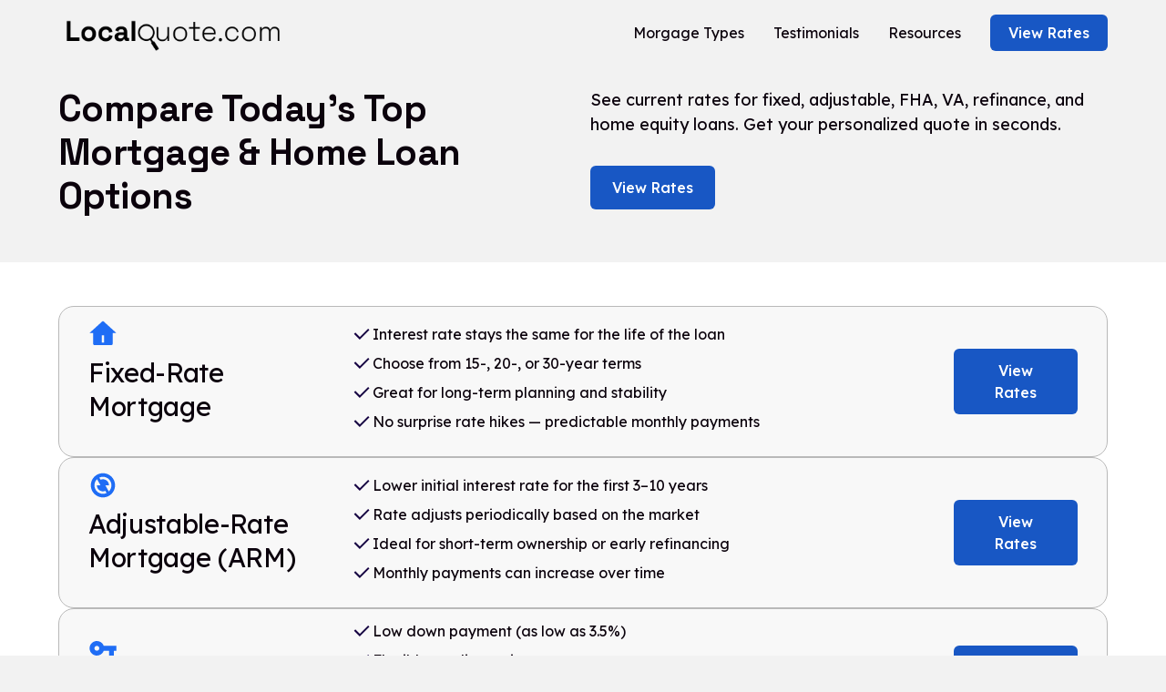

--- FILE ---
content_type: text/html
request_url: https://www.localquote.com/
body_size: 15090
content:
<!DOCTYPE html><!-- This site was created in Webflow. https://webflow.com --><!-- Last Published: Tue May 20 2025 21:00:29 GMT+0000 (Coordinated Universal Time) --><html data-wf-domain="www.localquote.com" data-wf-page="67f022244b3b6235a1f84d44" data-wf-site="67f022244b3b6235a1f84cc9"><head><meta charset="utf-8"/><title>Compare Local Mortgage Rates and Quotes</title><meta content="See current rates for fixed, adjustable, FHA, VA, refinance, and home equity loans. Get your personalized quote in seconds." name="description"/><meta content="width=device-width, initial-scale=1" name="viewport"/><meta content="Webflow" name="generator"/><link href="https://cdn.prod.website-files.com/67f022244b3b6235a1f84cc9/css/localquote-com.webflow.shared.9661c4087.min.css" rel="stylesheet" type="text/css"/><script type="text/javascript">!function(o,c){var n=c.documentElement,t=" w-mod-";n.className+=t+"js",("ontouchstart"in o||o.DocumentTouch&&c instanceof DocumentTouch)&&(n.className+=t+"touch")}(window,document);</script><link href="https://cdn.prod.website-files.com/67f022244b3b6235a1f84cc9/67f022244b3b6235a1f84d36_favicon.png" rel="shortcut icon" type="image/x-icon"/><link href="https://cdn.prod.website-files.com/67f022244b3b6235a1f84cc9/67f022244b3b6235a1f84d37_webclip.png" rel="apple-touch-icon"/><!-- Keep this css code to improve the font quality-->
<style>
  * {
  -webkit-font-smoothing: antialiased;
  -moz-osx-font-smoothing: grayscale;
  -o-font-smoothing: antialiased;
}
</style>

<!-- Google Tag Manager -->
<script>(function(w,d,s,l,i){w[l]=w[l]||[];w[l].push({'gtm.start':
new Date().getTime(),event:'gtm.js'});var f=d.getElementsByTagName(s)[0],
j=d.createElement(s),dl=l!='dataLayer'?'&l='+l:'';j.async=true;j.src=
'https://www.googletagmanager.com/gtm.js?id='+i+dl;f.parentNode.insertBefore(j,f);
})(window,document,'script','dataLayer','GTM-NQ3TMXZR');</script>
<!-- End Google Tag Manager --></head><body><div class="page-wrapper"><div class="global-styles"><div class="style-overrides w-embed"><style>

/* Ensure all elements inherit the color from its parent */
a,
.w-input,
.w-select,
.w-tab-link,
.w-nav-link,
.w-nav-brand,
.w-dropdown-btn,
.w-dropdown-toggle,
.w-slider-arrow-left,
.w-slider-arrow-right,
.w-dropdown-link {
  color: inherit;
  text-decoration: inherit;
  font-size: inherit;
}

/* Focus state style for keyboard navigation for the focusable elements */
*[tabindex]:focus-visible,
  input[type="file"]:focus-visible {
   outline: 0.125rem solid #4d65ff;
   outline-offset: 0.125rem;
}

/* Get rid of top margin on first element in any rich text element */
.w-richtext > :not(div):first-child, .w-richtext > div:first-child > :first-child {
  margin-top: 0 !important;
}

/* Get rid of bottom margin on last element in any rich text element */
.w-richtext>:last-child, .w-richtext ol li:last-child, .w-richtext ul li:last-child {
	margin-bottom: 0 !important;
}

/* Prevent all click and hover interaction with an element */
.pointer-events-off {
	pointer-events: none;
}

/* Enables all click and hover interaction with an element */
.pointer-events-on {
  pointer-events: auto;
}

/* Create a class of .div-square which maintains a 1:1 dimension of a div */
.div-square::after {
	content: "";
	display: block;
	padding-bottom: 100%;
}

/* Make sure containers never lose their center alignment */
.container-medium,.container-small, .container-large {
	margin-right: auto !important;
  margin-left: auto !important;
}


/* Apply "..." after 3 lines of text */
.text-style-3lines {
	display: -webkit-box;
	overflow: hidden;
	-webkit-line-clamp: 3;
	-webkit-box-orient: vertical;
}

/* Apply "..." after 2 lines of text */
.text-style-2lines {
	display: -webkit-box;
	overflow: hidden;
	-webkit-line-clamp: 2;
	-webkit-box-orient: vertical;
}

/* Adds inline flex display */
.display-inlineflex {
  display: inline-flex;
}

/* These classes are never overwritten */
.hide {
  display: none !important;
}

/* Remove default Webflow chevron from form select */
select{
  -webkit-appearance:none;
}


@media screen and (max-width: 991px) {
    .hide, .hide-tablet {
        display: none !important;
    }
}
  @media screen and (max-width: 767px) {
    .hide-mobile-landscape{
      display: none !important;
    }
}
  @media screen and (max-width: 479px) {
    .hide-mobile{
      display: none !important;
    }
}
 
.margin-0 {
  margin: 0rem !important;
}
  
.padding-0 {
  padding: 0rem !important;
}

.spacing-clean {
padding: 0rem !important;
margin: 0rem !important;
}

.margin-top {
  margin-right: 0rem !important;
  margin-bottom: 0rem !important;
  margin-left: 0rem !important;
}

.padding-top {
  padding-right: 0rem !important;
  padding-bottom: 0rem !important;
  padding-left: 0rem !important;
}
  
.margin-right {
  margin-top: 0rem !important;
  margin-bottom: 0rem !important;
  margin-left: 0rem !important;
}

.padding-right {
  padding-top: 0rem !important;
  padding-bottom: 0rem !important;
  padding-left: 0rem !important;
}

.margin-bottom {
  margin-top: 0rem !important;
  margin-right: 0rem !important;
  margin-left: 0rem !important;
}

.padding-bottom {
  padding-top: 0rem !important;
  padding-right: 0rem !important;
  padding-left: 0rem !important;
}

.margin-left {
  margin-top: 0rem !important;
  margin-right: 0rem !important;
  margin-bottom: 0rem !important;
}
  
.padding-left {
  padding-top: 0rem !important;
  padding-right: 0rem !important;
  padding-bottom: 0rem !important;
}
  
.margin-horizontal {
  margin-top: 0rem !important;
  margin-bottom: 0rem !important;
}

.padding-horizontal {
  padding-top: 0rem !important;
  padding-bottom: 0rem !important;
}

.margin-vertical {
  margin-right: 0rem !important;
  margin-left: 0rem !important;
}
  
.padding-vertical {
  padding-right: 0rem !important;
  padding-left: 0rem !important;
}

/* Apply "..." at 100% width */
.truncate-width { 
		width: 100%; 
    white-space: nowrap; 
    overflow: hidden; 
    text-overflow: ellipsis; 
}
/* Removes native scrollbar */
.no-scrollbar {
    -ms-overflow-style: none;
    overflow: -moz-scrollbars-none; 
}

.no-scrollbar::-webkit-scrollbar {
    display: none;
}
</style></div><div class="fonts w-embed"><style>@import url('https://fonts.googleapis.com/css?family=Space%20Grotesk:700')</style>
<style>@import url('https://fonts.googleapis.com/css?family=Lexend:400,500')</style></div><div class="color-schemes w-embed"><style>
.color-scheme-1 {}

  .color-scheme-2 {
    --color-scheme-1--text: var(--color-scheme-2--text);
    --color-scheme-1--background: var(--color-scheme-2--background);
    --color-scheme-1--foreground: var(--color-scheme-2--foreground);
    --color-scheme-1--border: var(--color-scheme-2--border);
    --color-scheme-1--accent: var(--color-scheme-2--accent);
  }


  .color-scheme-3 {
    --color-scheme-1--text: var(--color-scheme-3--text);
    --color-scheme-1--background: var(--color-scheme-3--background);
    --color-scheme-1--foreground: var(--color-scheme-3--foreground);
    --color-scheme-1--border: var(--color-scheme-3--border);
    --color-scheme-1--accent: var(--color-scheme-3--accent);
  }

  

.w-slider-dot {
  background-color: var(--color-scheme-1--text);
  opacity: 0.20;
}

.w-slider-dot.w-active {
  background-color: var(--color-scheme-1--text);
  opacity: 1;
}

/* Override .w-slider-nav-invert styles */
.w-slider-nav-invert .w-slider-dot {
  background-color: var(--color-scheme-1--text) !important;
  opacity: 0.20 !important;
}

.w-slider-nav-invert .w-slider-dot.w-active {
  background-color: var(--color-scheme-1--text) !important;
  opacity: 1 !important;
}

</style></div></div><div data-collapse="medium" data-animation="default" data-duration="400" fs-scrolldisable-element="smart-nav" data-easing="ease" data-easing2="ease" role="banner" class="navbar1_component color-scheme-1 w-nav"><div class="navbar1_container"><a href="/" aria-current="page" class="navbar1_logo-link w-nav-brand w--current"><img width="249" loading="lazy" alt="" src="https://cdn.prod.website-files.com/67f022244b3b6235a1f84cc9/67f557af9eb7866532cff296_Frame%201%20(1).png" class="navbar1_logo"/></a><nav role="navigation" class="navbar1_menu is-page-height-tablet w-nav-menu"><div class="navbar1_menu-links"><a href="#mortgage-types" class="navbar1_link w-nav-link">Morgage Types</a><a href="#testimonials" class="navbar1_link w-nav-link">Testimonials</a><a href="#guides" class="navbar1_link w-nav-link">Resources</a></div><div class="navbar1_menu-buttons"><a data-w-id="2e987998-2341-34ca-a812-4a577135a9df" href="#" class="button is-small w-button">View Rates</a></div></nav><div class="navbar1_menu-button w-nav-button"><div class="menu-icon1"><div class="menu-icon1_line-top"></div><div class="menu-icon1_line-middle"><div class="menu-icon1_line-middle-inner"></div></div><div class="menu-icon1_line-bottom"></div></div></div></div></div><main class="main-wrapper"><header class="section_header15"><div class="padding-global"><div class="container-large"><div class="padding-section-xsmall"><div class="header15_component"><div class="margin-bottom margin-small"><div class="w-layout-grid header15_content-wrapper"><div class="header15_content-left"><h1 class="heading-style-h1">Compare Today’s Top Mortgage &amp; Home Loan Options</h1></div><div class="header15_content-right"><p class="text-size-medium">See current rates for fixed, adjustable, FHA, VA, refinance, and home equity loans. Get your personalized quote in seconds.</p><div class="margin-top margin-medium"><div class="button-group"><a data-w-id="48e326bd-5726-bd2b-8904-bb232f059258" href="#" class="button w-button">View Rates</a><a href="#" class="button is-secondary w-button">Learn More</a></div></div></div></div></div><div class="header15_image-wrapper"></div></div></div></div></div></header><section id="mortgage-types" class="section_layout237 color-scheme-2"><div class="padding-global"><div class="container-large"><div class="padding-section-small"><div class="layout237_component"><div class="w-layout-grid layout237_list"><div class="layout237_item"><div id="w-node-_9e965bb1-6739-aeea-3f01-fcd8b4e62916-a1f84d44" class="layout237_card-header"><div class="margin-bottom margin-xxsmall"><div class="layout237_item-icon-wrapper"><div class="icon w-embed"><svg width="420" height="420" viewBox="0 0 24 24" fill="none" xmlns="http://www.w3.org/2000/svg">
<path d="M20 19.9999C20 20.2651 19.8946 20.5195 19.7071 20.707C19.5196 20.8946 19.2652 20.9999 19 20.9999H5C4.73478 20.9999 4.48043 20.8946 4.29289 20.707C4.10536 20.5195 4 20.2651 4 19.9999V10.9999H1L11.327 1.61192C11.5111 1.4444 11.7511 1.35156 12 1.35156C12.2489 1.35156 12.4889 1.4444 12.673 1.61192L23 10.9999H20V19.9999ZM11 12.9999V18.9999H13V12.9999H11Z" fill="currentColor"/>
</svg>
</div></div></div><div class="margin-bottom margin-small"><h3 class="heading-style-h4">Fixed-Rate Mortgage</h3></div></div><div id="w-node-_33a4215f-8d52-172a-8ac1-5379a67cea64-a1f84d44" class="layout237_card-list"><div class="margin-bottom margin-xxsmall is-flex"><div class="layout18_item-icon-wrapper"><div class="icon-small w-embed"><svg width="420" height="420" viewBox="0 0 24 24" fill="none" xmlns="http://www.w3.org/2000/svg">
<path d="M9.99974 15.172L19.1917 5.979L20.6067 7.393L9.99974 18L3.63574 11.636L5.04974 10.222L9.99974 15.172Z" fill="currentColor"/>
</svg>
</div></div><div>Interest rate stays the same for the life of the loan</div></div><div class="margin-bottom margin-xxsmall is-flex"><div class="layout18_item-icon-wrapper"><div class="icon-small w-embed"><svg width="420" height="420" viewBox="0 0 24 24" fill="none" xmlns="http://www.w3.org/2000/svg">
<path d="M9.99974 15.172L19.1917 5.979L20.6067 7.393L9.99974 18L3.63574 11.636L5.04974 10.222L9.99974 15.172Z" fill="currentColor"/>
</svg>
</div></div><div>Choose from 15-, 20-, or 30-year terms</div></div><div class="margin-bottom margin-xxsmall is-flex"><div class="layout18_item-icon-wrapper"><div class="icon-small w-embed"><svg width="420" height="420" viewBox="0 0 24 24" fill="none" xmlns="http://www.w3.org/2000/svg">
<path d="M9.99974 15.172L19.1917 5.979L20.6067 7.393L9.99974 18L3.63574 11.636L5.04974 10.222L9.99974 15.172Z" fill="currentColor"/>
</svg>
</div></div><div>Great for long-term planning and stability</div></div><div class="margin-bottom margin-xxsmall is-flex"><div class="layout18_item-icon-wrapper"><div class="icon-small w-embed"><svg width="420" height="420" viewBox="0 0 24 24" fill="none" xmlns="http://www.w3.org/2000/svg">
<path d="M9.99974 15.172L19.1917 5.979L20.6067 7.393L9.99974 18L3.63574 11.636L5.04974 10.222L9.99974 15.172Z" fill="currentColor"/>
</svg>
</div></div><div>No surprise rate hikes — predictable monthly payments</div></div></div><div class="button-group align-verticle"><a data-w-id="49bddbd3-0bff-4a90-c2c5-ad939888b010" href="#" class="button w-button">View Rates</a><a href="#" class="button is-secondary w-button">Learn More</a></div></div><div id="w-node-_868bf72b-0817-64a0-f3a7-e52b08c83520-a1f84d44" class="layout237_item"><div id="w-node-c502862c-6b80-5f78-f3e5-3174cefaad15-a1f84d44" class="layout237_card-header"><div class="margin-bottom margin-xxsmall"><div class="layout237_item-icon-wrapper"><div class="icon w-embed"><svg width="420" height="420" viewBox="0 0 24 24" fill="none" xmlns="http://www.w3.org/2000/svg">
<path d="M12 22C6.477 22 2 17.523 2 12C2 6.477 6.477 2 12 2C17.523 2 22 6.477 22 12C22 17.523 17.523 22 12 22ZM16.82 17.076C18.0271 15.9319 18.7874 14.3953 18.9647 12.7416C19.1419 11.0879 18.7246 9.4251 17.7874 8.05111C16.8503 6.67711 15.4545 5.6817 13.8502 5.24319C12.2458 4.80468 10.5378 4.95173 9.032 5.658L10.007 7.413C10.7679 7.08229 11.5992 6.94613 12.4259 7.01679C13.2525 7.08746 14.0486 7.36273 14.7424 7.81779C15.4361 8.27286 16.0057 8.89341 16.3999 9.62351C16.794 10.3536 17.0002 11.1703 17 12H14L16.82 17.076ZM14.968 18.342L13.993 16.587C13.2321 16.9177 12.4008 17.0539 11.5741 16.9832C10.7475 16.9125 9.95137 16.6373 9.25762 16.1822C8.56386 15.7271 7.99425 15.1066 7.60013 14.3765C7.20601 13.6464 6.99977 12.8297 7 12H10L7.18 6.924C5.97289 8.06814 5.2126 9.60469 5.03532 11.2584C4.85805 12.9121 5.27539 14.5749 6.21256 15.9489C7.14974 17.3229 8.54552 18.3183 10.1498 18.7568C11.7542 19.1953 13.4622 19.0483 14.968 18.342V18.342Z" fill="currentColor"/>
</svg></div></div></div><div class="margin-bottom margin-small"><h3 class="heading-style-h4">Adjustable-Rate Mortgage (ARM)</h3></div></div><div id="w-node-_952bb28c-6576-9490-55b4-fa7b16425c86-a1f84d44" class="layout237_card-list"><div class="margin-bottom margin-xxsmall is-flex"><div class="layout18_item-icon-wrapper"><div class="icon-small w-embed"><svg width="420" height="420" viewBox="0 0 24 24" fill="none" xmlns="http://www.w3.org/2000/svg">
<path d="M9.99974 15.172L19.1917 5.979L20.6067 7.393L9.99974 18L3.63574 11.636L5.04974 10.222L9.99974 15.172Z" fill="currentColor"/>
</svg>
</div></div><div>Lower initial interest rate for the first 3–10 years</div></div><div class="margin-bottom margin-xxsmall is-flex"><div class="layout18_item-icon-wrapper"><div class="icon-small w-embed"><svg width="420" height="420" viewBox="0 0 24 24" fill="none" xmlns="http://www.w3.org/2000/svg">
<path d="M9.99974 15.172L19.1917 5.979L20.6067 7.393L9.99974 18L3.63574 11.636L5.04974 10.222L9.99974 15.172Z" fill="currentColor"/>
</svg>
</div></div><div>Rate adjusts periodically based on the market</div></div><div class="margin-bottom margin-xxsmall is-flex"><div class="layout18_item-icon-wrapper"><div class="icon-small w-embed"><svg width="420" height="420" viewBox="0 0 24 24" fill="none" xmlns="http://www.w3.org/2000/svg">
<path d="M9.99974 15.172L19.1917 5.979L20.6067 7.393L9.99974 18L3.63574 11.636L5.04974 10.222L9.99974 15.172Z" fill="currentColor"/>
</svg>
</div></div><div>Ideal for short-term ownership or early refinancing</div></div><div class="margin-bottom margin-xxsmall is-flex"><div class="layout18_item-icon-wrapper"><div class="icon-small w-embed"><svg width="420" height="420" viewBox="0 0 24 24" fill="none" xmlns="http://www.w3.org/2000/svg">
<path d="M9.99974 15.172L19.1917 5.979L20.6067 7.393L9.99974 18L3.63574 11.636L5.04974 10.222L9.99974 15.172Z" fill="currentColor"/>
</svg>
</div></div><div>Monthly payments can increase over time</div></div></div><div class="button-group align-verticle"><a data-w-id="c09552fd-d221-0c31-f964-b2d710b850be" href="#" class="button w-button">View Rates</a><a href="#" class="button is-secondary w-button">Learn More</a></div></div><div class="layout237_item"><div id="w-node-_52eba0fc-db65-6398-dff9-1f96b580b95b-a1f84d44" class="layout237_card-header"><div class="margin-bottom margin-xxsmall"><div class="layout237_item-icon-wrapper"><div class="icon w-embed"><svg width="420" height="420" viewBox="0 0 24 24" fill="none" xmlns="http://www.w3.org/2000/svg">
<path d="M16.9998 14H12.6588C12.187 15.3344 11.2587 16.4591 10.0378 17.1753C8.81703 17.8914 7.38233 18.1529 5.98734 17.9136C4.59235 17.6743 3.32688 16.9495 2.4146 15.8673C1.50231 14.7852 1.00195 13.4154 1.00195 12C1.00195 10.5846 1.50231 9.21483 2.4146 8.13269C3.32688 7.05055 4.59235 6.32576 5.98734 6.08642C7.38233 5.84708 8.81703 6.1086 10.0378 6.82475C11.2587 7.5409 12.187 8.66558 12.6588 10H22.9998V14H20.9998V18H16.9998V14ZM6.99981 14C7.53024 14 8.03895 13.7893 8.41402 13.4142C8.78909 13.0392 8.99981 12.5304 8.99981 12C8.99981 11.4696 8.78909 10.9609 8.41402 10.5858C8.03895 10.2107 7.53024 10 6.99981 10C6.46937 10 5.96067 10.2107 5.58559 10.5858C5.21052 10.9609 4.99981 11.4696 4.99981 12C4.99981 12.5304 5.21052 13.0392 5.58559 13.4142C5.96067 13.7893 6.46937 14 6.99981 14V14Z" fill="currentColor"/>
</svg></div></div></div><div class="margin-bottom margin-small"><h3 class="heading-style-h4">FHA Loan</h3></div></div><div id="w-node-_8b204bac-8c2a-9306-dcf4-8e524d59ddab-a1f84d44" class="layout237_card-list"><div class="margin-bottom margin-xxsmall is-flex"><div class="layout18_item-icon-wrapper"><div class="icon-small w-embed"><svg width="420" height="420" viewBox="0 0 24 24" fill="none" xmlns="http://www.w3.org/2000/svg">
<path d="M9.99974 15.172L19.1917 5.979L20.6067 7.393L9.99974 18L3.63574 11.636L5.04974 10.222L9.99974 15.172Z" fill="currentColor"/>
</svg>
</div></div><div>Low down payment (as low as 3.5%)</div></div><div class="margin-bottom margin-xxsmall is-flex"><div class="layout18_item-icon-wrapper"><div class="icon-small w-embed"><svg width="420" height="420" viewBox="0 0 24 24" fill="none" xmlns="http://www.w3.org/2000/svg">
<path d="M9.99974 15.172L19.1917 5.979L20.6067 7.393L9.99974 18L3.63574 11.636L5.04974 10.222L9.99974 15.172Z" fill="currentColor"/>
</svg>
</div></div><div>Flexible credit requirements</div></div><div class="margin-bottom margin-xxsmall is-flex"><div class="layout18_item-icon-wrapper"><div class="icon-small w-embed"><svg width="420" height="420" viewBox="0 0 24 24" fill="none" xmlns="http://www.w3.org/2000/svg">
<path d="M9.99974 15.172L19.1917 5.979L20.6067 7.393L9.99974 18L3.63574 11.636L5.04974 10.222L9.99974 15.172Z" fill="currentColor"/>
</svg>
</div></div><div>Great for first-time or lower-income buyers</div></div><div class="margin-bottom margin-xxsmall is-flex"><div class="layout18_item-icon-wrapper"><div class="icon-small w-embed"><svg width="420" height="420" viewBox="0 0 24 24" fill="none" xmlns="http://www.w3.org/2000/svg">
<path d="M9.99974 15.172L19.1917 5.979L20.6067 7.393L9.99974 18L3.63574 11.636L5.04974 10.222L9.99974 15.172Z" fill="currentColor"/>
</svg>
</div></div><div>Insured by the Federal Housing Administration</div></div></div><div class="button-group align-verticle"><a data-w-id="3dcc1036-3b95-eab2-562d-94793ecf7276" href="#" class="button w-button">View Rates</a><a href="#" class="button is-secondary w-button">Learn More</a></div></div></div><div class="w-layout-grid layout237_list"><div class="layout237_item"><div id="w-node-_919e644c-aa44-83be-4325-da0b1967975e-a1f84d44" class="layout237_card-header"><div class="margin-bottom margin-xxsmall"><div class="layout237_item-icon-wrapper"><div class="icon w-embed"><svg width="420" height="420" viewBox="0 0 24 24" fill="none" xmlns="http://www.w3.org/2000/svg">
<path d="M17.841 15.659L18.017 15.836L18.195 15.659C18.4039 15.4501 18.652 15.2843 18.925 15.1713C19.1979 15.0582 19.4905 15 19.786 15C20.0815 15 20.3741 15.0582 20.647 15.1713C20.92 15.2843 21.1681 15.4501 21.377 15.659C21.5859 15.8679 21.7517 16.116 21.8647 16.389C21.9778 16.6619 22.036 16.9545 22.036 17.25C22.036 17.5455 21.9778 17.8381 21.8647 18.111C21.7517 18.384 21.5859 18.6321 21.377 18.841L18.017 22.2L14.659 18.841C14.237 18.419 14 17.8467 14 17.25C14 16.6533 14.237 16.081 14.659 15.659C15.081 15.237 15.6533 15 16.25 15C16.8467 15 17.419 15.237 17.841 15.659V15.659ZM12 14V22H4C4.00002 19.9216 4.80894 17.9247 6.25547 16.4323C7.702 14.9398 9.67259 14.069 11.75 14.004L12 14ZM12 1C15.315 1 18 3.685 18 7C18 10.315 15.315 13 12 13C8.685 13 6 10.315 6 7C6 3.685 8.685 1 12 1Z" fill="currentColor"/>
</svg></div></div></div><div class="margin-bottom margin-small"><h3 class="heading-style-h4">VA Loan</h3></div></div><div id="w-node-_304bcda3-ea95-3ad5-f435-6bb6e3be9e58-a1f84d44" class="layout237_card-list"><div class="margin-bottom margin-xxsmall is-flex"><div class="layout18_item-icon-wrapper"><div class="icon-small w-embed"><svg width="420" height="420" viewBox="0 0 24 24" fill="none" xmlns="http://www.w3.org/2000/svg">
<path d="M9.99974 15.172L19.1917 5.979L20.6067 7.393L9.99974 18L3.63574 11.636L5.04974 10.222L9.99974 15.172Z" fill="currentColor"/>
</svg>
</div></div><div>No down payment required </div></div><div class="margin-bottom margin-xxsmall is-flex"><div class="layout18_item-icon-wrapper"><div class="icon-small w-embed"><svg width="420" height="420" viewBox="0 0 24 24" fill="none" xmlns="http://www.w3.org/2000/svg">
<path d="M9.99974 15.172L19.1917 5.979L20.6067 7.393L9.99974 18L3.63574 11.636L5.04974 10.222L9.99974 15.172Z" fill="currentColor"/>
</svg>
</div></div><div>No private mortgage insurance (PMI)</div></div><div class="margin-bottom margin-xxsmall is-flex"><div class="layout18_item-icon-wrapper"><div class="icon-small w-embed"><svg width="420" height="420" viewBox="0 0 24 24" fill="none" xmlns="http://www.w3.org/2000/svg">
<path d="M9.99974 15.172L19.1917 5.979L20.6067 7.393L9.99974 18L3.63574 11.636L5.04974 10.222L9.99974 15.172Z" fill="currentColor"/>
</svg>
</div></div><div> For eligible veterans, active-duty, and spouses</div></div><div class="margin-bottom margin-xxsmall is-flex"><div class="layout18_item-icon-wrapper"><div class="icon-small w-embed"><svg width="420" height="420" viewBox="0 0 24 24" fill="none" xmlns="http://www.w3.org/2000/svg">
<path d="M9.99974 15.172L19.1917 5.979L20.6067 7.393L9.99974 18L3.63574 11.636L5.04974 10.222L9.99974 15.172Z" fill="currentColor"/>
</svg>
</div></div><div>Backed by the U.S. Department of Veterans Affairs</div></div></div><div class="button-group align-verticle"><a data-w-id="3d1471f1-2e21-7d70-d4ce-7152a45d36ee" href="#" class="button w-button">View Rates</a><a href="#" class="button is-secondary w-button">Learn More</a></div></div><div class="layout237_item"><div id="w-node-_2264d080-3c06-a5c7-cf32-aeb6a42d505b-a1f84d44" class="layout237_card-header"><div class="margin-bottom margin-xxsmall"><div class="layout237_item-icon-wrapper"><div class="icon w-embed"><svg width="420" height="420" viewBox="0 0 24 24" fill="none" xmlns="http://www.w3.org/2000/svg">
<path d="M20 19.9999C20 20.2651 19.8946 20.5195 19.7071 20.707C19.5196 20.8946 19.2652 20.9999 19 20.9999H5C4.73478 20.9999 4.48043 20.8946 4.29289 20.707C4.10536 20.5195 4 20.2651 4 19.9999V10.9999H1L11.327 1.61192C11.5111 1.4444 11.7511 1.35156 12 1.35156C12.2489 1.35156 12.4889 1.4444 12.673 1.61192L23 10.9999H20V19.9999ZM12 16.9999L15.359 13.6409C15.5679 13.432 15.7337 13.1839 15.8467 12.911C15.9598 12.638 16.018 12.3454 16.018 12.0499C16.018 11.7544 15.9598 11.4619 15.8467 11.1889C15.7337 10.9159 15.5679 10.6679 15.359 10.4589C15.1501 10.25 14.902 10.0843 14.629 9.97118C14.3561 9.8581 14.0635 9.79991 13.768 9.79991C13.4725 9.79991 13.1799 9.8581 12.907 9.97118C12.634 10.0843 12.3859 10.25 12.177 10.4589L12 10.6359L11.823 10.4589C11.6141 10.25 11.366 10.0843 11.093 9.97118C10.8201 9.8581 10.5275 9.79991 10.232 9.79991C9.93652 9.79991 9.64394 9.8581 9.37096 9.97118C9.09797 10.0843 8.84993 10.25 8.641 10.4589C8.43207 10.6679 8.26633 10.9159 8.15326 11.1889C8.04018 11.4619 7.98199 11.7544 7.98199 12.0499C7.98199 12.3454 8.04018 12.638 8.15326 12.911C8.26633 13.1839 8.43207 13.432 8.641 13.6409L12 16.9999Z" fill="currentColor"/>
</svg></div></div></div><div class="margin-bottom margin-small"><h3 class="heading-style-h4">USDA Loan</h3></div></div><div id="w-node-_3d6521e1-5e0f-36b7-af4a-971e6eadc987-a1f84d44" class="layout237_card-list"><div class="margin-bottom margin-xxsmall is-flex"><div class="layout18_item-icon-wrapper"><div class="icon-small w-embed"><svg width="420" height="420" viewBox="0 0 24 24" fill="none" xmlns="http://www.w3.org/2000/svg">
<path d="M9.99974 15.172L19.1917 5.979L20.6067 7.393L9.99974 18L3.63574 11.636L5.04974 10.222L9.99974 15.172Z" fill="currentColor"/>
</svg>
</div></div><div>100% financing for rural and suburban areas </div></div><div class="margin-bottom margin-xxsmall is-flex"><div class="layout18_item-icon-wrapper"><div class="icon-small w-embed"><svg width="420" height="420" viewBox="0 0 24 24" fill="none" xmlns="http://www.w3.org/2000/svg">
<path d="M9.99974 15.172L19.1917 5.979L20.6067 7.393L9.99974 18L3.63574 11.636L5.04974 10.222L9.99974 15.172Z" fill="currentColor"/>
</svg>
</div></div><div>Low or zero down payment</div></div><div class="margin-bottom margin-xxsmall is-flex"><div class="layout18_item-icon-wrapper"><div class="icon-small w-embed"><svg width="420" height="420" viewBox="0 0 24 24" fill="none" xmlns="http://www.w3.org/2000/svg">
<path d="M9.99974 15.172L19.1917 5.979L20.6067 7.393L9.99974 18L3.63574 11.636L5.04974 10.222L9.99974 15.172Z" fill="currentColor"/>
</svg>
</div></div><div>Property and income must meet eligibility guidelines</div></div><div class="margin-bottom margin-xxsmall is-flex"><div class="layout18_item-icon-wrapper"><div class="icon-small w-embed"><svg width="420" height="420" viewBox="0 0 24 24" fill="none" xmlns="http://www.w3.org/2000/svg">
<path d="M9.99974 15.172L19.1917 5.979L20.6067 7.393L9.99974 18L3.63574 11.636L5.04974 10.222L9.99974 15.172Z" fill="currentColor"/>
</svg>
</div></div><div>Backed by the U.S. Department of Agriculture</div></div></div><div class="button-group align-verticle"><a data-w-id="8d6bb897-4fe2-a80e-d4b8-8aa29a30ccdf" href="#" class="button w-button">View Rates</a><a href="#" class="button is-secondary w-button">Learn More</a></div></div><div class="layout237_item"><div id="w-node-ea9f8c6e-6ece-4bac-084a-8e29d2941fa9-a1f84d44" class="layout237_card-header"><div class="margin-bottom margin-xxsmall"><div class="layout237_item-icon-wrapper"><div class="icon w-embed"><svg width="420" height="420" viewBox="0 0 24 24" fill="none" xmlns="http://www.w3.org/2000/svg">
<path d="M7 5V2C7 1.73478 7.10536 1.48043 7.29289 1.29289C7.48043 1.10536 7.73478 1 8 1H16C16.2652 1 16.5196 1.10536 16.7071 1.29289C16.8946 1.48043 17 1.73478 17 2V5H21C21.2652 5 21.5196 5.10536 21.7071 5.29289C21.8946 5.48043 22 5.73478 22 6V20C22 20.2652 21.8946 20.5196 21.7071 20.7071C21.5196 20.8946 21.2652 21 21 21H3C2.73478 21 2.48043 20.8946 2.29289 20.7071C2.10536 20.5196 2 20.2652 2 20V6C2 5.73478 2.10536 5.48043 2.29289 5.29289C2.48043 5.10536 2.73478 5 3 5H7ZM4 15V19H20V15H4ZM11 11V13H13V11H11ZM9 3V5H15V3H9Z" fill="currentColor"/>
</svg></div></div></div><div class="margin-bottom margin-small"><h3 class="heading-style-h4">Jumbo Loan</h3></div></div><div id="w-node-_4c19e192-f5b6-7db8-175f-ea9f68999a07-a1f84d44" class="layout237_card-list"><div class="margin-bottom margin-xxsmall is-flex"><div class="layout18_item-icon-wrapper"><div class="icon-small w-embed"><svg width="420" height="420" viewBox="0 0 24 24" fill="none" xmlns="http://www.w3.org/2000/svg">
<path d="M9.99974 15.172L19.1917 5.979L20.6067 7.393L9.99974 18L3.63574 11.636L5.04974 10.222L9.99974 15.172Z" fill="currentColor"/>
</svg>
</div></div><div>For home loans above $766,550 (in most areas) </div></div><div class="margin-bottom margin-xxsmall is-flex"><div class="layout18_item-icon-wrapper"><div class="icon-small w-embed"><svg width="420" height="420" viewBox="0 0 24 24" fill="none" xmlns="http://www.w3.org/2000/svg">
<path d="M9.99974 15.172L19.1917 5.979L20.6067 7.393L9.99974 18L3.63574 11.636L5.04974 10.222L9.99974 15.172Z" fill="currentColor"/>
</svg>
</div></div><div>Requires strong credit and larger down payment</div></div><div class="margin-bottom margin-xxsmall is-flex"><div class="layout18_item-icon-wrapper"><div class="icon-small w-embed"><svg width="420" height="420" viewBox="0 0 24 24" fill="none" xmlns="http://www.w3.org/2000/svg">
<path d="M9.99974 15.172L19.1917 5.979L20.6067 7.393L9.99974 18L3.63574 11.636L5.04974 10.222L9.99974 15.172Z" fill="currentColor"/>
</svg>
</div></div><div>Used for high-value or luxury properties</div></div><div class="margin-bottom margin-xxsmall is-flex"><div class="layout18_item-icon-wrapper"><div class="icon-small w-embed"><svg width="420" height="420" viewBox="0 0 24 24" fill="none" xmlns="http://www.w3.org/2000/svg">
<path d="M9.99974 15.172L19.1917 5.979L20.6067 7.393L9.99974 18L3.63574 11.636L5.04974 10.222L9.99974 15.172Z" fill="currentColor"/>
</svg>
</div></div><div>May come with slightly higher interest rates</div></div></div><div class="button-group align-verticle"><a data-w-id="3e61c00f-6b6e-1a53-a32a-35eee8bfb950" href="#" class="button w-button">View Rates</a><a href="#" class="button is-secondary w-button">Learn More</a></div></div></div><div class="w-layout-grid layout237_list"><div class="layout237_item"><div id="w-node-_3fd524c6-2f7d-debb-0dc8-b978149ff43b-a1f84d44" class="layout237_card-header"><div class="margin-bottom margin-xxsmall"><div class="layout237_item-icon-wrapper"><div class="icon w-embed"><svg width="420" height="420" viewBox="0 0 24 24" fill="none" xmlns="http://www.w3.org/2000/svg">
<path d="M13 14H11C9.3596 13.9994 7.75023 14.4471 6.34588 15.2949C4.94152 16.1427 3.7956 17.3582 3.032 18.81C3.01054 18.5405 2.99986 18.2703 3 18C3 12.477 7.477 8 13 8V3L23 11L13 19V14Z" fill="currentColor"/>
</svg></div></div></div><div class="margin-bottom margin-small"><h3 class="heading-style-h4">Mortgage Refinance</h3></div></div><div id="w-node-d57ec7c8-71c8-60ff-ed9b-9f2a84f82f07-a1f84d44" class="layout237_card-list"><div class="margin-bottom margin-xxsmall is-flex"><div class="layout18_item-icon-wrapper"><div class="icon-small w-embed"><svg width="420" height="420" viewBox="0 0 24 24" fill="none" xmlns="http://www.w3.org/2000/svg">
<path d="M9.99974 15.172L19.1917 5.979L20.6067 7.393L9.99974 18L3.63574 11.636L5.04974 10.222L9.99974 15.172Z" fill="currentColor"/>
</svg>
</div></div><div>Replace your current mortgage with a better one </div></div><div class="margin-bottom margin-xxsmall is-flex"><div class="layout18_item-icon-wrapper"><div class="icon-small w-embed"><svg width="420" height="420" viewBox="0 0 24 24" fill="none" xmlns="http://www.w3.org/2000/svg">
<path d="M9.99974 15.172L19.1917 5.979L20.6067 7.393L9.99974 18L3.63574 11.636L5.04974 10.222L9.99974 15.172Z" fill="currentColor"/>
</svg>
</div></div><div>Lower your monthly payment or interest rate</div></div><div class="margin-bottom margin-xxsmall is-flex"><div class="layout18_item-icon-wrapper"><div class="icon-small w-embed"><svg width="420" height="420" viewBox="0 0 24 24" fill="none" xmlns="http://www.w3.org/2000/svg">
<path d="M9.99974 15.172L19.1917 5.979L20.6067 7.393L9.99974 18L3.63574 11.636L5.04974 10.222L9.99974 15.172Z" fill="currentColor"/>
</svg>
</div></div><div>Switch from adjustable to fixed rate (or vice versa)</div></div><div class="margin-bottom margin-xxsmall is-flex"><div class="layout18_item-icon-wrapper"><div class="icon-small w-embed"><svg width="420" height="420" viewBox="0 0 24 24" fill="none" xmlns="http://www.w3.org/2000/svg">
<path d="M9.99974 15.172L19.1917 5.979L20.6067 7.393L9.99974 18L3.63574 11.636L5.04974 10.222L9.99974 15.172Z" fill="currentColor"/>
</svg>
</div></div><div>May involve closing costs or new loan terms</div></div></div><div class="button-group align-verticle"><a data-w-id="fde47d6c-309f-0162-7c4d-faff7ca7b179" href="#" class="button w-button">View Rates</a><a href="#" class="button is-secondary w-button">Learn More</a></div></div><div class="layout237_item"><div id="w-node-_3684698f-b08f-1002-1077-d025e35515cc-a1f84d44" class="layout237_card-header"><div class="margin-bottom margin-xxsmall"><div class="layout237_item-icon-wrapper"><div class="icon w-embed"><svg width="420" height="420" viewBox="0 0 24 24" fill="none" xmlns="http://www.w3.org/2000/svg">
<path d="M22 11V20C22 20.2652 21.8946 20.5196 21.7071 20.7071C21.5196 20.8946 21.2652 21 21 21H3C2.73478 21 2.48043 20.8946 2.29289 20.7071C2.10536 20.5196 2 20.2652 2 20V11H22ZM22 7H2V4C2 3.73478 2.10536 3.48043 2.29289 3.29289C2.48043 3.10536 2.73478 3 3 3H21C21.2652 3 21.5196 3.10536 21.7071 3.29289C21.8946 3.48043 22 3.73478 22 4V7Z" fill="currentColor"/>
</svg></div></div></div><div class="margin-bottom margin-small"><h3 class="heading-style-h4">Home Equity Line of Credit (HELOC)</h3></div></div><div id="w-node-_0d62dbe3-9222-0f59-02df-9aeba44d0219-a1f84d44" class="layout237_card-list"><div class="margin-bottom margin-xxsmall is-flex"><div class="layout18_item-icon-wrapper"><div class="icon-small w-embed"><svg width="420" height="420" viewBox="0 0 24 24" fill="none" xmlns="http://www.w3.org/2000/svg">
<path d="M9.99974 15.172L19.1917 5.979L20.6067 7.393L9.99974 18L3.63574 11.636L5.04974 10.222L9.99974 15.172Z" fill="currentColor"/>
</svg>
</div></div><div>Revolving credit line based on home equity</div></div><div class="margin-bottom margin-xxsmall is-flex"><div class="layout18_item-icon-wrapper"><div class="icon-small w-embed"><svg width="420" height="420" viewBox="0 0 24 24" fill="none" xmlns="http://www.w3.org/2000/svg">
<path d="M9.99974 15.172L19.1917 5.979L20.6067 7.393L9.99974 18L3.63574 11.636L5.04974 10.222L9.99974 15.172Z" fill="currentColor"/>
</svg>
</div></div><div>Withdraw funds as needed during draw period</div></div><div class="margin-bottom margin-xxsmall is-flex"><div class="layout18_item-icon-wrapper"><div class="icon-small w-embed"><svg width="420" height="420" viewBox="0 0 24 24" fill="none" xmlns="http://www.w3.org/2000/svg">
<path d="M9.99974 15.172L19.1917 5.979L20.6067 7.393L9.99974 18L3.63574 11.636L5.04974 10.222L9.99974 15.172Z" fill="currentColor"/>
</svg>
</div></div><div>Interest-only payments for a set time</div></div><div class="margin-bottom margin-xxsmall is-flex"><div class="layout18_item-icon-wrapper"><div class="icon-small w-embed"><svg width="420" height="420" viewBox="0 0 24 24" fill="none" xmlns="http://www.w3.org/2000/svg">
<path d="M9.99974 15.172L19.1917 5.979L20.6067 7.393L9.99974 18L3.63574 11.636L5.04974 10.222L9.99974 15.172Z" fill="currentColor"/>
</svg>
</div></div><div>Variable interest rate may rise over time</div></div></div><div class="button-group align-verticle"><a data-w-id="c77e3f56-8b3d-4fe0-9bea-24150683edd7" href="#" class="button w-button">View Rates</a><a href="#" class="button is-secondary w-button">Learn More</a></div></div><div class="layout237_item"><div id="w-node-e86e0fcd-6519-33d3-9227-e28edd6903c1-a1f84d44" class="layout237_card-header"><div class="margin-bottom margin-xxsmall"><div class="layout237_item-icon-wrapper"><div class="icon w-embed"><svg width="420" height="420" viewBox="0 0 24 24" fill="none" xmlns="http://www.w3.org/2000/svg">
<path d="M2 20H22V22H2V20ZM4 12H6V19H4V12ZM9 12H11V19H9V12ZM13 12H15V19H13V12ZM18 12H20V19H18V12ZM2 7L12 2L22 7V11H2V7ZM12 8C12.2652 8 12.5196 7.89464 12.7071 7.70711C12.8946 7.51957 13 7.26522 13 7C13 6.73478 12.8946 6.48043 12.7071 6.29289C12.5196 6.10536 12.2652 6 12 6C11.7348 6 11.4804 6.10536 11.2929 6.29289C11.1054 6.48043 11 6.73478 11 7C11 7.26522 11.1054 7.51957 11.2929 7.70711C11.4804 7.89464 11.7348 8 12 8V8Z" fill="currentColor"/>
</svg></div></div></div><div class="margin-bottom margin-small"><h3 class="heading-style-h4">Home Equity Loan</h3></div></div><div id="w-node-_31f9fe4c-da9b-e9dc-25d6-23327fba4e22-a1f84d44" class="layout237_card-list"><div class="margin-bottom margin-xxsmall is-flex"><div class="layout18_item-icon-wrapper"><div class="icon-small w-embed"><svg width="420" height="420" viewBox="0 0 24 24" fill="none" xmlns="http://www.w3.org/2000/svg">
<path d="M9.99974 15.172L19.1917 5.979L20.6067 7.393L9.99974 18L3.63574 11.636L5.04974 10.222L9.99974 15.172Z" fill="currentColor"/>
</svg>
</div></div><div>One-time lump sum using your home’s equity </div></div><div class="margin-bottom margin-xxsmall is-flex"><div class="layout18_item-icon-wrapper"><div class="icon-small w-embed"><svg width="420" height="420" viewBox="0 0 24 24" fill="none" xmlns="http://www.w3.org/2000/svg">
<path d="M9.99974 15.172L19.1917 5.979L20.6067 7.393L9.99974 18L3.63574 11.636L5.04974 10.222L9.99974 15.172Z" fill="currentColor"/>
</svg>
</div></div><div>Fixed interest rate and monthly payments</div></div><div class="margin-bottom margin-xxsmall is-flex"><div class="layout18_item-icon-wrapper"><div class="icon-small w-embed"><svg width="420" height="420" viewBox="0 0 24 24" fill="none" xmlns="http://www.w3.org/2000/svg">
<path d="M9.99974 15.172L19.1917 5.979L20.6067 7.393L9.99974 18L3.63574 11.636L5.04974 10.222L9.99974 15.172Z" fill="currentColor"/>
</svg>
</div></div><div class="text-block">Often used for renovations, debt consolidation, or major expenses</div></div><div class="margin-bottom margin-xxsmall is-flex"><div class="layout18_item-icon-wrapper"><div class="icon-small w-embed"><svg width="420" height="420" viewBox="0 0 24 24" fill="none" xmlns="http://www.w3.org/2000/svg">
<path d="M9.99974 15.172L19.1917 5.979L20.6067 7.393L9.99974 18L3.63574 11.636L5.04974 10.222L9.99974 15.172Z" fill="currentColor"/>
</svg>
</div></div><div>Adds a second mortgage on your property</div></div></div><div class="button-group align-verticle"><a data-w-id="7494a084-15be-e57b-d564-2cb86c062524" href="#" class="button w-button">View Rates</a><a href="#" class="button is-secondary w-button">Learn More</a></div></div></div><div class="w-layout-grid layout237_list"><div id="w-node-c75fe558-3e5c-3435-3815-58d32d552863-a1f84d44" class="layout237_item"><div id="w-node-_8ae73734-1e83-0ed4-8ed7-d4dbc8089f4c-a1f84d44" class="layout237_card-header"><div class="margin-bottom margin-xxsmall"><div class="layout237_item-icon-wrapper"><div class="icon w-embed"><svg xmlns="http://www.w3.org/2000/svg" viewBox="0 0 24 24" fill="currentColor"><path d="M3.00488 4.00293H21.0049C21.5572 4.00293 22.0049 4.45064 22.0049 5.00293V19.0029C22.0049 19.5552 21.5572 20.0029 21.0049 20.0029H3.00488C2.4526 20.0029 2.00488 19.5552 2.00488 19.0029V5.00293C2.00488 4.45064 2.4526 4.00293 3.00488 4.00293ZM6.50037 6H4.00037V8.5C5.38108 8.5 6.50037 7.38071 6.50037 6ZM17.5004 6C17.5004 7.38071 18.6197 8.5 20.0004 8.5V6H17.5004ZM4.00037 15.5V18H6.50037C6.50037 16.6193 5.38108 15.5 4.00037 15.5ZM17.5004 18H20.0004V15.5C18.6197 15.5 17.5004 16.6193 17.5004 18ZM12.0004 16C14.2095 16 16.0004 14.2091 16.0004 12C16.0004 9.79086 14.2095 8 12.0004 8C9.79123 8 8.00037 9.79086 8.00037 12C8.00037 14.2091 9.79123 16 12.0004 16Z"></path></svg></div></div></div><div class="margin-bottom margin-small"><h3 class="heading-style-h4">Cash-Out Refinance</h3></div></div><div id="w-node-_7f5f4746-d9ae-c80a-68ed-c2d2809ddeeb-a1f84d44" class="layout237_card-list"><div class="margin-bottom margin-xxsmall is-flex"><div class="layout18_item-icon-wrapper"><div class="icon-small w-embed"><svg width="420" height="420" viewBox="0 0 24 24" fill="none" xmlns="http://www.w3.org/2000/svg">
<path d="M9.99974 15.172L19.1917 5.979L20.6067 7.393L9.99974 18L3.63574 11.636L5.04974 10.222L9.99974 15.172Z" fill="currentColor"/>
</svg>
</div></div><div>Replace your mortgage and withdraw extra cash </div></div><div class="margin-bottom margin-xxsmall is-flex"><div class="layout18_item-icon-wrapper"><div class="icon-small w-embed"><svg width="420" height="420" viewBox="0 0 24 24" fill="none" xmlns="http://www.w3.org/2000/svg">
<path d="M9.99974 15.172L19.1917 5.979L20.6067 7.393L9.99974 18L3.63574 11.636L5.04974 10.222L9.99974 15.172Z" fill="currentColor"/>
</svg>
</div></div><div>Tap into home equity for large expenses</div></div><div class="margin-bottom margin-xxsmall is-flex"><div class="layout18_item-icon-wrapper"><div class="icon-small w-embed"><svg width="420" height="420" viewBox="0 0 24 24" fill="none" xmlns="http://www.w3.org/2000/svg">
<path d="M9.99974 15.172L19.1917 5.979L20.6067 7.393L9.99974 18L3.63574 11.636L5.04974 10.222L9.99974 15.172Z" fill="currentColor"/>
</svg>
</div></div><div>New loan may have different rate or term</div></div><div class="margin-bottom margin-xxsmall is-flex"><div class="layout18_item-icon-wrapper"><div class="icon-small w-embed"><svg width="420" height="420" viewBox="0 0 24 24" fill="none" xmlns="http://www.w3.org/2000/svg">
<path d="M9.99974 15.172L19.1917 5.979L20.6067 7.393L9.99974 18L3.63574 11.636L5.04974 10.222L9.99974 15.172Z" fill="currentColor"/>
</svg>
</div></div><div>Everything rolled into one new mortgage</div></div></div><div class="button-group align-verticle"><a data-w-id="4262d143-bb9c-b6fb-1011-4f90a36401b6" href="#" class="button w-button">View Rates</a><a href="#" class="button is-secondary w-button">Learn More</a></div></div></div></div></div></div></div></section><section class="section_logo1 color-scheme-1"><div class="padding-global"><div class="container-large"><div class="padding-section-medium"><div class="logo1_component"><div class="logo1_content"><div class="margin-bottom margin-medium"><div class="text-align-center"><div class="max-width-large align-center"><h2 class="heading-style-h6 text-color-white">Trusted by top financial institutions worldwide</h2></div></div></div><div class="logo1_list"><img loading="lazy" src="https://cdn.prod.website-files.com/67f022244b3b6235a1f84cc9/67f02db0749897e3d20a53a8_SOFI-W.png" alt="" class="logo1_logo"/><img loading="lazy" src="https://cdn.prod.website-files.com/67f022244b3b6235a1f84cc9/67f02dafca46764c29d38a7b_RocketMorgage-w.png" alt="" class="logo1_logo"/><img loading="lazy" src="https://cdn.prod.website-files.com/67f022244b3b6235a1f84cc9/67f02daf18dc40ce0b32a344_FreedomMorgage-w.png" alt="" class="logo1_logo"/><img loading="lazy" src="https://cdn.prod.website-files.com/67f022244b3b6235a1f84cc9/67f02daf20147ca7f710116e_BankOfAmerica-w.png" alt="" class="logo1_logo"/><img loading="lazy" src="https://cdn.prod.website-files.com/67f022244b3b6235a1f84cc9/67f02db014448fb7ca5902df_WF-w.png" alt="" class="logo1_logo"/><img loading="lazy" src="https://cdn.prod.website-files.com/67f022244b3b6235a1f84cc9/67f02dafe98f63317526864b_bettermorgage-w.png" alt="" class="logo1_logo"/><img width="98" loading="lazy" alt="" src="https://cdn.prod.website-files.com/67f022244b3b6235a1f84cc9/67f02daf7a721b6723397775_guild-morgage-w.png" class="logo1_logo"/><img loading="lazy" src="https://cdn.prod.website-files.com/67f022244b3b6235a1f84cc9/67f02daf870c66e2f63a4ba2_Loandepot-w.png" alt="" class="logo1_logo"/><img loading="lazy" src="https://cdn.prod.website-files.com/67f022244b3b6235a1f84cc9/67f02daffbdcf98f621da3f9_chaselogo-w.png" alt="" class="logo1_logo"/><img loading="lazy" src="https://cdn.prod.website-files.com/67f022244b3b6235a1f84cc9/67f02dafa4ff9f3ca50351b3_USBank-w.png" alt="" class="logo1_logo"/></div></div></div></div></div></div></section><section id="testimonials" class="section_testimonial10 color-scheme-2"><div class="padding-global"><div class="container-large"><div class="padding-section-large"><div class="testimonial10_component"><div data-delay="4000" data-animation="slide" class="testimonial10_slider w-slider" data-autoplay="false" data-easing="ease" data-hide-arrows="false" data-disable-swipe="false" data-autoplay-limit="0" data-nav-spacing="3" data-duration="500" data-infinite="true"><div class="testimonial10_mask w-slider-mask"><div class="testimonial10_slide w-slide"><div class="testimonial10_content"><div class="margin-bottom margin-medium"><div class="testimonial10_rating-wrapper"><div class="testimonial10_rating-icon"><div class="icon-embed-xsmall w-embed"><svg width="100%" viewBox="0 0 18 17" fill="none" xmlns="http://www.w3.org/2000/svg">
<path d="M8.16379 0.551109C8.47316 -0.183704 9.52684 -0.183703 9.83621 0.551111L11.6621 4.88811C11.7926 5.19789 12.0875 5.40955 12.426 5.43636L17.1654 5.81173C17.9684 5.87533 18.294 6.86532 17.6822 7.38306L14.0713 10.4388C13.8134 10.6571 13.7007 10.9996 13.7795 11.3259L14.8827 15.8949C15.0696 16.669 14.2172 17.2809 13.5297 16.8661L9.47208 14.4176C9.18225 14.2427 8.81775 14.2427 8.52793 14.4176L4.47029 16.8661C3.7828 17.2809 2.93036 16.669 3.11727 15.8949L4.22048 11.3259C4.29928 10.9996 4.18664 10.6571 3.92873 10.4388L0.317756 7.38306C-0.294046 6.86532 0.0315611 5.87533 0.834562 5.81173L5.57402 5.43636C5.91255 5.40955 6.20744 5.19789 6.33786 4.88811L8.16379 0.551109Z" fill="currentColor"/>
</svg></div></div><div class="testimonial10_rating-icon"><div class="icon-embed-xsmall w-embed"><svg width="100%" viewBox="0 0 18 17" fill="none" xmlns="http://www.w3.org/2000/svg">
<path d="M8.16379 0.551109C8.47316 -0.183704 9.52684 -0.183703 9.83621 0.551111L11.6621 4.88811C11.7926 5.19789 12.0875 5.40955 12.426 5.43636L17.1654 5.81173C17.9684 5.87533 18.294 6.86532 17.6822 7.38306L14.0713 10.4388C13.8134 10.6571 13.7007 10.9996 13.7795 11.3259L14.8827 15.8949C15.0696 16.669 14.2172 17.2809 13.5297 16.8661L9.47208 14.4176C9.18225 14.2427 8.81775 14.2427 8.52793 14.4176L4.47029 16.8661C3.7828 17.2809 2.93036 16.669 3.11727 15.8949L4.22048 11.3259C4.29928 10.9996 4.18664 10.6571 3.92873 10.4388L0.317756 7.38306C-0.294046 6.86532 0.0315611 5.87533 0.834562 5.81173L5.57402 5.43636C5.91255 5.40955 6.20744 5.19789 6.33786 4.88811L8.16379 0.551109Z" fill="currentColor"/>
</svg></div></div><div class="testimonial10_rating-icon"><div class="icon-embed-xsmall w-embed"><svg width="100%" viewBox="0 0 18 17" fill="none" xmlns="http://www.w3.org/2000/svg">
<path d="M8.16379 0.551109C8.47316 -0.183704 9.52684 -0.183703 9.83621 0.551111L11.6621 4.88811C11.7926 5.19789 12.0875 5.40955 12.426 5.43636L17.1654 5.81173C17.9684 5.87533 18.294 6.86532 17.6822 7.38306L14.0713 10.4388C13.8134 10.6571 13.7007 10.9996 13.7795 11.3259L14.8827 15.8949C15.0696 16.669 14.2172 17.2809 13.5297 16.8661L9.47208 14.4176C9.18225 14.2427 8.81775 14.2427 8.52793 14.4176L4.47029 16.8661C3.7828 17.2809 2.93036 16.669 3.11727 15.8949L4.22048 11.3259C4.29928 10.9996 4.18664 10.6571 3.92873 10.4388L0.317756 7.38306C-0.294046 6.86532 0.0315611 5.87533 0.834562 5.81173L5.57402 5.43636C5.91255 5.40955 6.20744 5.19789 6.33786 4.88811L8.16379 0.551109Z" fill="currentColor"/>
</svg></div></div><div class="testimonial10_rating-icon"><div class="icon-embed-xsmall w-embed"><svg width="100%" viewBox="0 0 18 17" fill="none" xmlns="http://www.w3.org/2000/svg">
<path d="M8.16379 0.551109C8.47316 -0.183704 9.52684 -0.183703 9.83621 0.551111L11.6621 4.88811C11.7926 5.19789 12.0875 5.40955 12.426 5.43636L17.1654 5.81173C17.9684 5.87533 18.294 6.86532 17.6822 7.38306L14.0713 10.4388C13.8134 10.6571 13.7007 10.9996 13.7795 11.3259L14.8827 15.8949C15.0696 16.669 14.2172 17.2809 13.5297 16.8661L9.47208 14.4176C9.18225 14.2427 8.81775 14.2427 8.52793 14.4176L4.47029 16.8661C3.7828 17.2809 2.93036 16.669 3.11727 15.8949L4.22048 11.3259C4.29928 10.9996 4.18664 10.6571 3.92873 10.4388L0.317756 7.38306C-0.294046 6.86532 0.0315611 5.87533 0.834562 5.81173L5.57402 5.43636C5.91255 5.40955 6.20744 5.19789 6.33786 4.88811L8.16379 0.551109Z" fill="currentColor"/>
</svg></div></div><div class="testimonial10_rating-icon"><div class="icon-embed-xsmall w-embed"><svg width="100%" viewBox="0 0 18 17" fill="none" xmlns="http://www.w3.org/2000/svg">
<path d="M8.16379 0.551109C8.47316 -0.183704 9.52684 -0.183703 9.83621 0.551111L11.6621 4.88811C11.7926 5.19789 12.0875 5.40955 12.426 5.43636L17.1654 5.81173C17.9684 5.87533 18.294 6.86532 17.6822 7.38306L14.0713 10.4388C13.8134 10.6571 13.7007 10.9996 13.7795 11.3259L14.8827 15.8949C15.0696 16.669 14.2172 17.2809 13.5297 16.8661L9.47208 14.4176C9.18225 14.2427 8.81775 14.2427 8.52793 14.4176L4.47029 16.8661C3.7828 17.2809 2.93036 16.669 3.11727 15.8949L4.22048 11.3259C4.29928 10.9996 4.18664 10.6571 3.92873 10.4388L0.317756 7.38306C-0.294046 6.86532 0.0315611 5.87533 0.834562 5.81173L5.57402 5.43636C5.91255 5.40955 6.20744 5.19789 6.33786 4.88811L8.16379 0.551109Z" fill="currentColor"/>
</svg></div></div></div></div><h3 class="heading-style-h5">&quot;This service made comparing mortgage options a breeze! I found the perfect loan for my needs.&quot;</h3><div class="margin-top margin-medium"><div class="testimonial10_client"><div class="testimonial10_client-image-wrapper"><img loading="lazy" src="https://cdn.prod.website-files.com/67f022244b3b6235a1f84cc9/67f45111e908805ff44e21ae_Emily.jpg" alt="" class="testimonial10_client-image"/></div><div class="testimonial10_client-info"><div class="text-weight-semibold">Emily Johnson</div><div>Homeowner, First-Time</div></div></div></div></div></div><div class="testimonial10_slide w-slide"><div class="testimonial10_content"><div class="margin-bottom margin-medium"><div class="testimonial10_rating-wrapper"><div class="testimonial10_rating-icon"><div class="icon-embed-xsmall w-embed"><svg width="100%" viewBox="0 0 18 17" fill="none" xmlns="http://www.w3.org/2000/svg">
<path d="M8.16379 0.551109C8.47316 -0.183704 9.52684 -0.183703 9.83621 0.551111L11.6621 4.88811C11.7926 5.19789 12.0875 5.40955 12.426 5.43636L17.1654 5.81173C17.9684 5.87533 18.294 6.86532 17.6822 7.38306L14.0713 10.4388C13.8134 10.6571 13.7007 10.9996 13.7795 11.3259L14.8827 15.8949C15.0696 16.669 14.2172 17.2809 13.5297 16.8661L9.47208 14.4176C9.18225 14.2427 8.81775 14.2427 8.52793 14.4176L4.47029 16.8661C3.7828 17.2809 2.93036 16.669 3.11727 15.8949L4.22048 11.3259C4.29928 10.9996 4.18664 10.6571 3.92873 10.4388L0.317756 7.38306C-0.294046 6.86532 0.0315611 5.87533 0.834562 5.81173L5.57402 5.43636C5.91255 5.40955 6.20744 5.19789 6.33786 4.88811L8.16379 0.551109Z" fill="currentColor"/>
</svg></div></div><div class="testimonial10_rating-icon"><div class="icon-embed-xsmall w-embed"><svg width="100%" viewBox="0 0 18 17" fill="none" xmlns="http://www.w3.org/2000/svg">
<path d="M8.16379 0.551109C8.47316 -0.183704 9.52684 -0.183703 9.83621 0.551111L11.6621 4.88811C11.7926 5.19789 12.0875 5.40955 12.426 5.43636L17.1654 5.81173C17.9684 5.87533 18.294 6.86532 17.6822 7.38306L14.0713 10.4388C13.8134 10.6571 13.7007 10.9996 13.7795 11.3259L14.8827 15.8949C15.0696 16.669 14.2172 17.2809 13.5297 16.8661L9.47208 14.4176C9.18225 14.2427 8.81775 14.2427 8.52793 14.4176L4.47029 16.8661C3.7828 17.2809 2.93036 16.669 3.11727 15.8949L4.22048 11.3259C4.29928 10.9996 4.18664 10.6571 3.92873 10.4388L0.317756 7.38306C-0.294046 6.86532 0.0315611 5.87533 0.834562 5.81173L5.57402 5.43636C5.91255 5.40955 6.20744 5.19789 6.33786 4.88811L8.16379 0.551109Z" fill="currentColor"/>
</svg></div></div><div class="testimonial10_rating-icon"><div class="icon-embed-xsmall w-embed"><svg width="100%" viewBox="0 0 18 17" fill="none" xmlns="http://www.w3.org/2000/svg">
<path d="M8.16379 0.551109C8.47316 -0.183704 9.52684 -0.183703 9.83621 0.551111L11.6621 4.88811C11.7926 5.19789 12.0875 5.40955 12.426 5.43636L17.1654 5.81173C17.9684 5.87533 18.294 6.86532 17.6822 7.38306L14.0713 10.4388C13.8134 10.6571 13.7007 10.9996 13.7795 11.3259L14.8827 15.8949C15.0696 16.669 14.2172 17.2809 13.5297 16.8661L9.47208 14.4176C9.18225 14.2427 8.81775 14.2427 8.52793 14.4176L4.47029 16.8661C3.7828 17.2809 2.93036 16.669 3.11727 15.8949L4.22048 11.3259C4.29928 10.9996 4.18664 10.6571 3.92873 10.4388L0.317756 7.38306C-0.294046 6.86532 0.0315611 5.87533 0.834562 5.81173L5.57402 5.43636C5.91255 5.40955 6.20744 5.19789 6.33786 4.88811L8.16379 0.551109Z" fill="currentColor"/>
</svg></div></div><div class="testimonial10_rating-icon"><div class="icon-embed-xsmall w-embed"><svg width="100%" viewBox="0 0 18 17" fill="none" xmlns="http://www.w3.org/2000/svg">
<path d="M8.16379 0.551109C8.47316 -0.183704 9.52684 -0.183703 9.83621 0.551111L11.6621 4.88811C11.7926 5.19789 12.0875 5.40955 12.426 5.43636L17.1654 5.81173C17.9684 5.87533 18.294 6.86532 17.6822 7.38306L14.0713 10.4388C13.8134 10.6571 13.7007 10.9996 13.7795 11.3259L14.8827 15.8949C15.0696 16.669 14.2172 17.2809 13.5297 16.8661L9.47208 14.4176C9.18225 14.2427 8.81775 14.2427 8.52793 14.4176L4.47029 16.8661C3.7828 17.2809 2.93036 16.669 3.11727 15.8949L4.22048 11.3259C4.29928 10.9996 4.18664 10.6571 3.92873 10.4388L0.317756 7.38306C-0.294046 6.86532 0.0315611 5.87533 0.834562 5.81173L5.57402 5.43636C5.91255 5.40955 6.20744 5.19789 6.33786 4.88811L8.16379 0.551109Z" fill="currentColor"/>
</svg></div></div><div class="testimonial10_rating-icon"><div class="icon-embed-xsmall w-embed"><svg width="100%" viewBox="0 0 18 17" fill="none" xmlns="http://www.w3.org/2000/svg">
<path d="M8.16379 0.551109C8.47316 -0.183704 9.52684 -0.183703 9.83621 0.551111L11.6621 4.88811C11.7926 5.19789 12.0875 5.40955 12.426 5.43636L17.1654 5.81173C17.9684 5.87533 18.294 6.86532 17.6822 7.38306L14.0713 10.4388C13.8134 10.6571 13.7007 10.9996 13.7795 11.3259L14.8827 15.8949C15.0696 16.669 14.2172 17.2809 13.5297 16.8661L9.47208 14.4176C9.18225 14.2427 8.81775 14.2427 8.52793 14.4176L4.47029 16.8661C3.7828 17.2809 2.93036 16.669 3.11727 15.8949L4.22048 11.3259C4.29928 10.9996 4.18664 10.6571 3.92873 10.4388L0.317756 7.38306C-0.294046 6.86532 0.0315611 5.87533 0.834562 5.81173L5.57402 5.43636C5.91255 5.40955 6.20744 5.19789 6.33786 4.88811L8.16379 0.551109Z" fill="currentColor"/>
</svg></div></div></div></div><h3 class="heading-style-h5">&quot;I saved thousands by using this comparison tool. Highly recommend it to anyone looking for a mortgage!&quot;</h3><div class="margin-top margin-medium"><div class="testimonial10_client"><div class="testimonial10_client-image-wrapper"><img loading="lazy" src="https://cdn.prod.website-files.com/67f022244b3b6235a1f84cc9/67f45111939b98462a0d7ba5_michael.jpg" alt="" class="testimonial10_client-image"/></div><div class="testimonial10_client-info"><div class="text-weight-semibold">Michael Smith</div><div>Real Estate Agent</div></div></div></div></div></div><div class="testimonial10_slide w-slide"><div class="testimonial10_content"><div class="margin-bottom margin-medium"><div class="testimonial10_rating-wrapper"><div class="testimonial10_rating-icon"><div class="icon-embed-xsmall w-embed"><svg width="100%" viewBox="0 0 18 17" fill="none" xmlns="http://www.w3.org/2000/svg">
<path d="M8.16379 0.551109C8.47316 -0.183704 9.52684 -0.183703 9.83621 0.551111L11.6621 4.88811C11.7926 5.19789 12.0875 5.40955 12.426 5.43636L17.1654 5.81173C17.9684 5.87533 18.294 6.86532 17.6822 7.38306L14.0713 10.4388C13.8134 10.6571 13.7007 10.9996 13.7795 11.3259L14.8827 15.8949C15.0696 16.669 14.2172 17.2809 13.5297 16.8661L9.47208 14.4176C9.18225 14.2427 8.81775 14.2427 8.52793 14.4176L4.47029 16.8661C3.7828 17.2809 2.93036 16.669 3.11727 15.8949L4.22048 11.3259C4.29928 10.9996 4.18664 10.6571 3.92873 10.4388L0.317756 7.38306C-0.294046 6.86532 0.0315611 5.87533 0.834562 5.81173L5.57402 5.43636C5.91255 5.40955 6.20744 5.19789 6.33786 4.88811L8.16379 0.551109Z" fill="currentColor"/>
</svg></div></div><div class="testimonial10_rating-icon"><div class="icon-embed-xsmall w-embed"><svg width="100%" viewBox="0 0 18 17" fill="none" xmlns="http://www.w3.org/2000/svg">
<path d="M8.16379 0.551109C8.47316 -0.183704 9.52684 -0.183703 9.83621 0.551111L11.6621 4.88811C11.7926 5.19789 12.0875 5.40955 12.426 5.43636L17.1654 5.81173C17.9684 5.87533 18.294 6.86532 17.6822 7.38306L14.0713 10.4388C13.8134 10.6571 13.7007 10.9996 13.7795 11.3259L14.8827 15.8949C15.0696 16.669 14.2172 17.2809 13.5297 16.8661L9.47208 14.4176C9.18225 14.2427 8.81775 14.2427 8.52793 14.4176L4.47029 16.8661C3.7828 17.2809 2.93036 16.669 3.11727 15.8949L4.22048 11.3259C4.29928 10.9996 4.18664 10.6571 3.92873 10.4388L0.317756 7.38306C-0.294046 6.86532 0.0315611 5.87533 0.834562 5.81173L5.57402 5.43636C5.91255 5.40955 6.20744 5.19789 6.33786 4.88811L8.16379 0.551109Z" fill="currentColor"/>
</svg></div></div><div class="testimonial10_rating-icon"><div class="icon-embed-xsmall w-embed"><svg width="100%" viewBox="0 0 18 17" fill="none" xmlns="http://www.w3.org/2000/svg">
<path d="M8.16379 0.551109C8.47316 -0.183704 9.52684 -0.183703 9.83621 0.551111L11.6621 4.88811C11.7926 5.19789 12.0875 5.40955 12.426 5.43636L17.1654 5.81173C17.9684 5.87533 18.294 6.86532 17.6822 7.38306L14.0713 10.4388C13.8134 10.6571 13.7007 10.9996 13.7795 11.3259L14.8827 15.8949C15.0696 16.669 14.2172 17.2809 13.5297 16.8661L9.47208 14.4176C9.18225 14.2427 8.81775 14.2427 8.52793 14.4176L4.47029 16.8661C3.7828 17.2809 2.93036 16.669 3.11727 15.8949L4.22048 11.3259C4.29928 10.9996 4.18664 10.6571 3.92873 10.4388L0.317756 7.38306C-0.294046 6.86532 0.0315611 5.87533 0.834562 5.81173L5.57402 5.43636C5.91255 5.40955 6.20744 5.19789 6.33786 4.88811L8.16379 0.551109Z" fill="currentColor"/>
</svg></div></div><div class="testimonial10_rating-icon"><div class="icon-embed-xsmall w-embed"><svg width="100%" viewBox="0 0 18 17" fill="none" xmlns="http://www.w3.org/2000/svg">
<path d="M8.16379 0.551109C8.47316 -0.183704 9.52684 -0.183703 9.83621 0.551111L11.6621 4.88811C11.7926 5.19789 12.0875 5.40955 12.426 5.43636L17.1654 5.81173C17.9684 5.87533 18.294 6.86532 17.6822 7.38306L14.0713 10.4388C13.8134 10.6571 13.7007 10.9996 13.7795 11.3259L14.8827 15.8949C15.0696 16.669 14.2172 17.2809 13.5297 16.8661L9.47208 14.4176C9.18225 14.2427 8.81775 14.2427 8.52793 14.4176L4.47029 16.8661C3.7828 17.2809 2.93036 16.669 3.11727 15.8949L4.22048 11.3259C4.29928 10.9996 4.18664 10.6571 3.92873 10.4388L0.317756 7.38306C-0.294046 6.86532 0.0315611 5.87533 0.834562 5.81173L5.57402 5.43636C5.91255 5.40955 6.20744 5.19789 6.33786 4.88811L8.16379 0.551109Z" fill="currentColor"/>
</svg></div></div><div class="testimonial10_rating-icon"><div class="icon-embed-xsmall w-embed"><svg width="100%" viewBox="0 0 18 17" fill="none" xmlns="http://www.w3.org/2000/svg">
<path d="M8.16379 0.551109C8.47316 -0.183704 9.52684 -0.183703 9.83621 0.551111L11.6621 4.88811C11.7926 5.19789 12.0875 5.40955 12.426 5.43636L17.1654 5.81173C17.9684 5.87533 18.294 6.86532 17.6822 7.38306L14.0713 10.4388C13.8134 10.6571 13.7007 10.9996 13.7795 11.3259L14.8827 15.8949C15.0696 16.669 14.2172 17.2809 13.5297 16.8661L9.47208 14.4176C9.18225 14.2427 8.81775 14.2427 8.52793 14.4176L4.47029 16.8661C3.7828 17.2809 2.93036 16.669 3.11727 15.8949L4.22048 11.3259C4.29928 10.9996 4.18664 10.6571 3.92873 10.4388L0.317756 7.38306C-0.294046 6.86532 0.0315611 5.87533 0.834562 5.81173L5.57402 5.43636C5.91255 5.40955 6.20744 5.19789 6.33786 4.88811L8.16379 0.551109Z" fill="currentColor"/>
</svg></div></div></div></div><h3 class="heading-style-h5">&quot;I saved a considerable amount using this comparison tool. I’d recommend it to anyone shopping for a mortgage!&quot;</h3><div class="margin-top margin-medium"><div class="testimonial10_client"><div class="testimonial10_client-image-wrapper"><img loading="lazy" src="https://cdn.prod.website-files.com/67f022244b3b6235a1f84cc9/67f451110157a52ba64bf313_sarah.jpg" alt="" class="testimonial10_client-image"/></div><div class="testimonial10_client-info"><div class="text-weight-semibold">Sarah Thompson</div><div>First-Time Homebuyer</div></div></div></div></div></div></div><div class="slider-arrow is-centre-previous w-slider-arrow-left"><div class="slider-arrow-icon_default w-embed"><svg width="100%" height="100%" viewBox="0 0 16 16" fill="none" xmlns="http://www.w3.org/2000/svg">
<path d="M3.31066 8.75001L9.03033 14.4697L7.96967 15.5303L0.439339 8.00001L7.96967 0.469676L9.03033 1.53034L3.31066 7.25001L15.5 7.25L15.5 8.75L3.31066 8.75001Z" fill="currentColor"/>
</svg></div></div><div class="slider-arrow is-centre-next w-slider-arrow-right"><div class="slider-arrow-icon_default w-embed"><svg width="100%" height="100%" viewBox="0 0 16 16" fill="none" xmlns="http://www.w3.org/2000/svg">
<path d="M12.6893 7.25L6.96967 1.53033L8.03033 0.469666L15.5607 8L8.03033 15.5303L6.96967 14.4697L12.6893 8.75H0.5V7.25H12.6893Z" fill="currentColor"/>
</svg></div></div><div class="testimonial10_slide-nav w-slider-nav w-slider-nav-invert w-round"></div></div></div></div></div></div></section><section class="section_layout6 color-scheme-1"><div class="padding-global"><div class="container-large"><div class="padding-section-large"><div class="layout6_component"><div class="w-layout-grid layout6_content"><div class="layout6_content-left"><div class="margin-bottom margin-small"><h2 class="heading-style-h2">Mortgage Rate Trend for Last 3 Months</h2></div><div class="margin-bottom margin-medium"><p class="text-size-medium">Understanding mortgage trends can help you make informed decisions. </p></div><div class="div-block"><div class="code-embed w-embed w-script"><!-- HTML -->
<div class="my-widget-container"> <!-- This class is set in Webflow -->
  <div id="erateWidget">
    <div class="caption">
      <a href="https://www.erate.com/" target="_blank">National Average Mortgage Rates</a>
    </div>
    <script type="text/javascript" src="https://www.erate.com/widgets/getRates?state=US"></script>
  </div>
</div>

<!-- CSS -->
<style>
  /* This is just an example; ensure all braces are properly closed. */

  #erateWidget {
    font-family: Arial, Helvetica, sans-serif;
    font-size: 12px;
    /* no fixed width here so the parent container can control it */
  }

  #erateWidget table.ratesTable {
    /* keep table at 100% so it fills its container */
    width: 100%;
    font-size: 12px;
    padding: 3px;
    margin: 0 auto;
    border-color: #b0c1d9;
  }

  /* Remove any forced widths on columns */
  #erateWidget table.ratesTable .left {
    border-left: 1px solid #b0c1d9;
    /* removed width: 50%; */
    float: none;
  }
  #erateWidget table.ratesTable th.tdcenter {
    /* removed width: 25%; */
    text-align: center;
  }

  #erateWidget table.ratesTable td {
    border-color: #b0c1d9;
    font-size: 12px;
    border-right: 1px solid #b0c1d9;
    border-bottom: 1px solid #b0c1d9;
    background: #ffffff;
    padding: 3px;
    color: #333333;
    text-align: center;
  }

  #erateWidget table.ratesTable th.top {
    border-top: 1px solid #b0c1d9;
    /* other styles... */
  }

  /* etc., just ensure no missing curly braces */
</style></div></div></div><div class="div-block-2"><div class="w-embed w-iframe"><iframe frameborder="0" style="border: 0px; overflow: hidden; width: 300px; height: 300px;" src="//www.mortgagecalculator.org/rates-widgets/mortgages/widget.php?width=300&amp;height=300&amp;data=30yr_fr|15yr_fr"></iframe><br</div></div></div></div></div></div></div></section><section class="section_layout18 color-scheme-2"><div class="padding-global"><div class="container-small"><div class="padding-section-small"><div class="layout19_component"><div class="w-layout-grid layout19_content"><div class="layout18_content-left"><div class="margin-bottom margin-small"><h2 class="heading-style-h3 text-color-white align-center">Join Over 1,000,000 Homeowners Who’ve Compared Rates With Us</h2></div><div class="layout19_item-list text-color-white"><div id="w-node-f362143d-4010-4346-e3cf-93525a081624-a1f84d44" class="layout18_item"><div class="layout18_item-icon-wrapper"><div class="icon-small color-white w-embed"><svg width="420" height="420" viewBox="0 0 24 24" fill="none" xmlns="http://www.w3.org/2000/svg">
<path d="M9.99974 15.172L19.1917 5.979L20.6067 7.393L9.99974 18L3.63574 11.636L5.04974 10.222L9.99974 15.172Z" fill="currentColor"/>
</svg>
</div></div><div class="layout18_item-text-wrapper"><p>Transparent Comparisons</p></div></div><div id="w-node-f362143d-4010-4346-e3cf-93525a08162a-a1f84d44" class="layout18_item"><div class="layout18_item-icon-wrapper"><div class="icon-small color-white w-embed"><svg width="420" height="420" viewBox="0 0 24 24" fill="none" xmlns="http://www.w3.org/2000/svg">
<path d="M9.99974 15.172L19.1917 5.979L20.6067 7.393L9.99974 18L3.63574 11.636L5.04974 10.222L9.99974 15.172Z" fill="currentColor"/>
</svg>
</div></div><div class="layout18_item-text-wrapper"><p>Real Savings</p></div></div><div id="w-node-f362143d-4010-4346-e3cf-93525a081630-a1f84d44" class="layout18_item"><div class="layout18_item-icon-wrapper"><div class="icon-small color-white w-embed"><svg width="420" height="420" viewBox="0 0 24 24" fill="none" xmlns="http://www.w3.org/2000/svg">
<path d="M9.99974 15.172L19.1917 5.979L20.6067 7.393L9.99974 18L3.63574 11.636L5.04974 10.222L9.99974 15.172Z" fill="currentColor"/>
</svg>
</div></div><div class="layout18_item-text-wrapper"><p>Quick Quotes</p></div></div></div></div></div></div></div></div></div></section><section id="guides" class="section_blog38 color-scheme-1"><div class="padding-global"><div class="container-large"><div class="padding-section-large"><div class="blog38_component"><div class="margin-bottom margin-xxlarge"><div class="max-width-large"><div class="margin-bottom margin-xsmall"><div class="text-style-tagline">Resources</div></div><div class="margin-bottom margin-small"><h2 class="heading-style-h2">Explore Our Helpful Guides</h2></div><p class="text-size-medium">Discover essential tips for mortgage success.</p></div></div><div class="blog38_list-wrapper"><div class="w-layout-grid blog38_list"><div class="blog38_item"><a href="/how-to-compare-mortgage-rates" class="blog38_item-link w-inline-block"><div class="margin-bottom margin-small"><div class="blog38_image-wrapper"><img sizes="(max-width: 800px) 100vw, 800px" srcset="https://cdn.prod.website-files.com/67f022244b3b6235a1f84cc9/67f550666ff495f8795e4eb9_blog1-p-500.jpg 500w, https://cdn.prod.website-files.com/67f022244b3b6235a1f84cc9/67f550666ff495f8795e4eb9_blog1.jpg 800w" alt="" src="https://cdn.prod.website-files.com/67f022244b3b6235a1f84cc9/67f550666ff495f8795e4eb9_blog1.jpg" loading="lazy" class="blog38_image"/></div></div><div class="margin-bottom margin-xsmall"><div class="blog38_meta-wrapper"><div class="tag"><div>Guides</div></div><div class="text-size-small">3 min read</div></div></div><div class="blog38_item-textblock"><div class="margin-bottom margin-xxsmall"><h3 class="heading-style-h5">How to Compare Mortgage Rates</h3></div><div class="text-size-regular">Learn about different mortgage options available to you.</div></div><div class="margin-top margin-small"><div class="button-group"><div class="button is-link is-icon"><div>Read more</div><div class="icon-embed-xxsmall w-embed"><svg width="16" height="16" viewBox="0 0 16 16" fill="none" xmlns="http://www.w3.org/2000/svg">
<path d="M6 3L11 8L6 13" stroke="CurrentColor" stroke-width="1.5"/>
</svg></div></div></div></div></a><a href="/fha-va-and-jumbo-loans-explained" class="blog38_item-link w-inline-block"><div class="margin-bottom margin-small"><div class="blog38_image-wrapper"><img sizes="(max-width: 800px) 100vw, 800px" srcset="https://cdn.prod.website-files.com/67f022244b3b6235a1f84cc9/67f55066ad1a0237518616b4_blog4-p-500.jpg 500w, https://cdn.prod.website-files.com/67f022244b3b6235a1f84cc9/67f55066ad1a0237518616b4_blog4.jpg 800w" alt="" src="https://cdn.prod.website-files.com/67f022244b3b6235a1f84cc9/67f55066ad1a0237518616b4_blog4.jpg" loading="lazy" class="blog38_image"/></div></div><div class="margin-bottom margin-xsmall"><div class="blog38_meta-wrapper"><div class="tag"><div>Guides</div></div><div class="text-size-small">3 min read</div></div></div><div class="blog38_item-textblock"><div class="margin-bottom margin-xxsmall"><h3 class="heading-style-h5">FHA, VA, and Jumbo Loans Explained</h3></div><div class="text-size-regular">Learn about FHA, Va, and Jumbo Loans.</div></div><div class="margin-top margin-small"><div class="button-group"><div class="button is-link is-icon"><div>Read more</div><div class="icon-embed-xxsmall w-embed"><svg width="16" height="16" viewBox="0 0 16 16" fill="none" xmlns="http://www.w3.org/2000/svg">
<path d="M6 3L11 8L6 13" stroke="CurrentColor" stroke-width="1.5"/>
</svg></div></div></div></div></a></div><div class="blog38_item"><a href="/home-equity-loan-vs-heloc" class="blog38_item-link w-inline-block"><div class="margin-bottom margin-small"><div class="blog38_image-wrapper"><img sizes="(max-width: 800px) 100vw, 800px" srcset="https://cdn.prod.website-files.com/67f022244b3b6235a1f84cc9/67f55066d5ca24fba7c1eb25_blog2-p-500.jpg 500w, https://cdn.prod.website-files.com/67f022244b3b6235a1f84cc9/67f55066d5ca24fba7c1eb25_blog2.jpg 800w" alt="" src="https://cdn.prod.website-files.com/67f022244b3b6235a1f84cc9/67f55066d5ca24fba7c1eb25_blog2.jpg" loading="lazy" class="blog38_image"/></div></div><div class="margin-bottom margin-xsmall"><div class="blog38_meta-wrapper"><div class="tag"><div>Guides</div></div><div class="text-size-small">3 min read</div></div></div><div class="blog38_item-textblock"><div class="margin-bottom margin-xxsmall"><h3 class="heading-style-h5">Home Equity Loan vs. HELOC</h3></div><div class="text-size-regular">Essential advice for navigating your first mortgage.</div></div><div class="margin-top margin-small"><div class="button-group"><div class="button is-link is-icon"><div>Read more</div><div class="icon-embed-xxsmall w-embed"><svg width="16" height="16" viewBox="0 0 16 16" fill="none" xmlns="http://www.w3.org/2000/svg">
<path d="M6 3L11 8L6 13" stroke="CurrentColor" stroke-width="1.5"/>
</svg></div></div></div></div></a><div class="blog38_item"><a href="/what-impacts-your-rate" class="blog38_item-link w-inline-block"><div class="margin-bottom margin-small"><div class="blog38_image-wrapper"><img sizes="(max-width: 800px) 100vw, 800px" srcset="https://cdn.prod.website-files.com/67f022244b3b6235a1f84cc9/67f55066e61bf9a8954496b9_blog5-p-500.jpg 500w, https://cdn.prod.website-files.com/67f022244b3b6235a1f84cc9/67f55066e61bf9a8954496b9_blog5.jpg 800w" alt="" src="https://cdn.prod.website-files.com/67f022244b3b6235a1f84cc9/67f55066e61bf9a8954496b9_blog5.jpg" loading="lazy" class="blog38_image"/></div></div><div class="margin-bottom margin-xsmall"><div class="blog38_meta-wrapper"><div class="tag"><div>Guides</div></div><div class="text-size-small">3 min read</div></div></div><div class="blog38_item-textblock"><div class="margin-bottom margin-xxsmall"><h3 class="heading-style-h5">What Impacts Your Rate?</h3></div><div class="text-size-regular">Find out what impacts your mortgage rates.</div></div><div class="margin-top margin-small"><div class="button-group"><div class="button is-link is-icon"><div>Read more</div><div class="icon-embed-xxsmall w-embed"><svg width="16" height="16" viewBox="0 0 16 16" fill="none" xmlns="http://www.w3.org/2000/svg">
<path d="M6 3L11 8L6 13" stroke="CurrentColor" stroke-width="1.5"/>
</svg></div></div></div></div></a></div></div><div class="blog38_item"><a href="/should-you-refinance-in-2025" class="blog38_item-link w-inline-block"><div class="margin-bottom margin-small"><div class="blog38_image-wrapper"><img sizes="(max-width: 800px) 100vw, 800px" srcset="https://cdn.prod.website-files.com/67f022244b3b6235a1f84cc9/67f55066ed71ef035618d795_blog3-p-500.jpg 500w, https://cdn.prod.website-files.com/67f022244b3b6235a1f84cc9/67f55066ed71ef035618d795_blog3.jpg 800w" alt="" src="https://cdn.prod.website-files.com/67f022244b3b6235a1f84cc9/67f55066ed71ef035618d795_blog3.jpg" loading="lazy" class="blog38_image"/></div></div><div class="margin-bottom margin-xsmall"><div class="blog38_meta-wrapper"><div class="tag"><div>Guides</div></div><div class="text-size-small">3 min read</div></div></div><div class="blog38_item-textblock"><div class="margin-bottom margin-xxsmall"><h3 class="heading-style-h5">Refinancing Your Mortgage</h3></div><div class="text-size-regular">Find out if refinancing is right for you.</div></div><div class="margin-top margin-small"><div class="button-group"><div class="button is-link is-icon"><div>Read more</div><div class="icon-embed-xxsmall w-embed"><svg width="16" height="16" viewBox="0 0 16 16" fill="none" xmlns="http://www.w3.org/2000/svg">
<path d="M6 3L11 8L6 13" stroke="CurrentColor" stroke-width="1.5"/>
</svg></div></div></div></div></a></div></div></div></div></div></div></div></section><section class="section_layout24 color-scheme-3"><div class="padding-global"><div class="container-large"><div class="padding-section-large"><div class="layout24_component"><div class="w-layout-grid layout24_content"><div class="layout24_content-left"><div class="margin-bottom margin-small"><h2 class="heading-style-h3">Your trusted partner in finding the best mortgage solutions for you.</h2></div><p class="text-size-medium">We’re a team of mortgage analysts and tech experts focused on making home financing clear, fast, and transparent. We’ve helped over 1M homeowners compare options with no credit impact and zero spam.</p></div><div class="layout24_image-wrapper"><img sizes="(max-width: 800px) 100vw, 800px" srcset="https://cdn.prod.website-files.com/67f022244b3b6235a1f84cc9/67f54b17fc56ce75a2b9ae16_dudehouse-p-500.jpg 500w, https://cdn.prod.website-files.com/67f022244b3b6235a1f84cc9/67f54b17fc56ce75a2b9ae16_dudehouse.jpg 800w" alt="" src="https://cdn.prod.website-files.com/67f022244b3b6235a1f84cc9/67f54b17fc56ce75a2b9ae16_dudehouse.jpg" loading="lazy" class="layout24_image"/></div></div></div></div></div></div></section><section class="section_cta13 color-scheme-2"><div class="padding-global"><div class="container-large"><div class="padding-section-large"><div class="cta13_component"><div class="w-layout-grid cta13_content"><div class="cta13_content-left"><h2 class="heading-style-h2">Ready to Compare Mortgage Rates?</h2></div><div class="cta13_content-right"><p class="text-size-medium">Don&#x27;t miss out on the best mortgage options available. Start your journey to homeownership today by exploring our competitive rates.</p><div class="margin-top margin-medium"><div class="button-group"><a data-w-id="868bf72b-0817-64a0-f3a7-e52b08c8363e" href="#" class="button w-button">View Rates</a></div></div></div></div></div></div></div></div></section></main><footer class="footer4_component color-scheme-3"><div class="padding-global"><div class="container-large"><div class="padding-vertical padding-xxlarge"><div class="padding-bottom padding-xxlarge"><div class="w-layout-grid footer4_top-wrapper"><a href="/" id="w-node-e83f6af1-ef37-109a-98e3-7abfb8ae37e7-b8ae37e1" aria-current="page" class="footer4_logo-link w-nav-brand w--current"><img width="366" loading="lazy" alt="" src="https://cdn.prod.website-files.com/67f022244b3b6235a1f84cc9/67f557af9eb7866532cff296_Frame%201%20(1).png" class="footer4_logo"/></a></div></div><div class="divider-horizontal"></div><div class="padding-top padding-medium"><div class="w-layout-grid footer4_bottom-wrapper"><div id="w-node-e83f6af1-ef37-109a-98e3-7abfb8ae3802-b8ae37e1" class="footer4_credit-text">© 2025 Local Quote. All rights reserved.</div><a href="#" class="footer4_legal-link">Privacy Policy</a><a href="#" class="footer4_legal-link">Terms of Service</a></div></div></div></div></div></footer><div class="clone-wrap"><div class="popup"><div class="popup-wrap"><div class="scrollbar"><h2 class="h3">Get Your Rates Today</h2><div class="spacer-10"></div><p class="paragraph">Fill out this form, and we will send you the top rates in your area.</p><div class="spacer-30"></div><div class="div-block-3"><div class="w-embed w-iframe w-script"><iframe data-tally-src="https://tally.so/embed/wLgPay?alignLeft=1&hideTitle=1&transparentBackground=1&dynamicHeight=1" loading="lazy" width="100%" height="2283" frameborder="0" marginheight="0" marginwidth="0" title="Local Quote"></iframe>
<script>var d=document,w="https://tally.so/widgets/embed.js",v=function(){"undefined"!=typeof Tally?Tally.loadEmbeds():d.querySelectorAll("iframe[data-tally-src]:not([src])").forEach((function(e){e.src=e.dataset.tallySrc}))};if("undefined"!=typeof Tally)v();else if(d.querySelector('script[src="'+w+'"]')==null){var s=d.createElement("script");s.src=w,s.onload=v,s.onerror=v,d.body.appendChild(s);}</script></div></div></div></div><div class="popup-close"><img data-w-id="4638ea19-1406-aad9-b743-cc61e147fa49" loading="lazy" alt="" src="https://cdn.prod.website-files.com/67f022244b3b6235a1f84cc9/68190e5af1d412f374084913_x.svg" class="popup-close_icon"/></div><div class="custom-scrollbar w-embed"><style>
/*Scrollbar custom code*/

/*width*/
.scrollbar::-webkit-scrollbar {
  width:5px;
}

/*track*/
.scrollbar::-webkit-scrollbar-track {
  background:rgba(255, 255, 255, 0);
}

/*thumb*/
.scrollbar::-webkit-scrollbar-thumb {
  background:rgb(183, 187, 209);
  border-radius:1000px;
}
</style></div></div></div></div><script src="https://d3e54v103j8qbb.cloudfront.net/js/jquery-3.5.1.min.dc5e7f18c8.js?site=67f022244b3b6235a1f84cc9" type="text/javascript" integrity="sha256-9/aliU8dGd2tb6OSsuzixeV4y/faTqgFtohetphbbj0=" crossorigin="anonymous"></script><script src="https://cdn.prod.website-files.com/67f022244b3b6235a1f84cc9/js/webflow.schunk.36b8fb49256177c8.js" type="text/javascript"></script><script src="https://cdn.prod.website-files.com/67f022244b3b6235a1f84cc9/js/webflow.schunk.32abea2900b852d8.js" type="text/javascript"></script><script src="https://cdn.prod.website-files.com/67f022244b3b6235a1f84cc9/js/webflow.58fc435c.3f2e6a9749764838.js" type="text/javascript"></script><!-- Google Tag Manager (noscript) -->
<noscript><iframe src="https://www.googletagmanager.com/ns.html?id=GTM-NQ3TMXZR"
height="0" width="0" style="display:none;visibility:hidden"></iframe></noscript>
<!-- End Google Tag Manager (noscript) --></body></html>

--- FILE ---
content_type: text/html;charset=UTF-8
request_url: https://www.erate.com/widgets/getRates?state=US
body_size: 464
content:
var rateTable = '';
var widgetSource = location.host;
var urlAppend = '?utm_source=' + widgetSource + '&utm_medium=widget&utm_campaign=ratestable';
var UTCTime = '10/10/2024 00:00:00 AM';
var lastUpdated = new Date(UTCTime);

rateTable += '<div>\
    <table cellspacing="0" summary="Mortgage Rates" class="ratesTable">\
      <THEAD>\
        <tr>\
          <th scope="col" abbr="Program" class="left top">Program</th>\
          <th scope="col" abbr="Rates" class="tdcenter top">Rates</th>\
          <th scope="col" abbr="APR" class="tdcenter top">APR</th>\
        </tr>\
      </THEAD>\
      <tr>\
        <th scope="row" class="tick"><a href="https://www.erate.com/' + urlAppend + '" rel="nofollow" target="_blank">30 Year Fixed Conforming</a></th>\
        <td>7.053%</td>\
        <td>7.075%</td>\
      </tr>\
      <tr>\
        <th scope="row" class="tick"><a href="https://www.erate.com/' + urlAppend + '" rel="nofollow" target="_blank">15 Year Fixed Conforming</a></th>\
        <td>6.138%</td>\
        <td>6.173%</td>\
      </tr>\
      <tr>\
        <th scope="row" class="tick"><a href="https://www.erate.com/' + urlAppend + '" rel="nofollow" target="_blank">5/1 Year ARM Conforming</a></th>\
        <td>6.371%</td>\
        <td>6.385%</td>\
      </tr>\
      <tfoot>\
        <tr>\
          <td colspan="3" class="left lateUpdated">Last Updated: ' + lastUpdated.toLocaleDateString("en-US") + '</td>\
        </tr>\
      </tfoot>\
    </table>\
  </div>';

document.write(rateTable);

--- FILE ---
content_type: text/html; charset=UTF-8
request_url: https://www.mortgagecalculator.org/rates-widgets/mortgages/widget.php?width=300&height=300&data=30yr_fr|15yr_fr
body_size: 10149
content:
<!DOCTYPE HTML PUBLIC "-//W3C//DTD HTML 4.01 Transitional//EN"
        "http://www.w3.org/TR/html4/loose.dtd">
<html>
<head>
    <title>Mortgage Rate Chart</title>
    <style type="text/css">
        body {
            margin: 0;
            padding: 0;
        }
        .chart-container {
            display: flex;
            flex-direction: row;
            align-items: flex-start;
            width: 300px;
            position: relative;
        }
        .legend {
            font-family: -apple-system, BlinkMacSystemFont, "Segoe UI", Roboto, Helvetica, Arial, "Apple Color Emoji", "Segoe UI Emoji", "Segoe UI Symbol", sans-serif;
            font-size: 12px;
            display: flex;
            flex-direction: column;
            align-self: flex-start;
            position: absolute;
            top: 0;
            right: 0;
            background-color: rgba(255, 255, 255, 0.9);
            padding: 2px 6px;
            border-radius: 4px;
            border: 1px solid #ccc;
        }
        .legend-item {
            display: flex;
            align-items: center;
        }
        .legend-color {
            display: inline-block;
            width: 12px;
            height: 12px;
            margin-right: 5px;
            flex-shrink: 0;
        }
    </style>
</head>
<body>
    <div class="chart-container">
        <div id="chart" style="height: 300px; width: 300px;">
            <svg xmlns="http://www.w3.org/2000/svg" width="288" height="300" viewBox="0 0 288 300">
    <rect x="0" y="0" width="288" height="300" fill="white" fill-opacity="1" stroke="none" stroke-width="0" rx="0" ry="0"/>
    <text x="50" y="255" font-family="arial" font-size="14" fill="black" stroke="none" stroke-width="0" text-anchor="end" dominant-baseline="alphabetic" alignment-baseline="auto">5.2</text><text x="50" y="210" font-family="arial" font-size="14" fill="black" stroke="none" stroke-width="0" text-anchor="end" dominant-baseline="alphabetic" alignment-baseline="auto">5.5</text><text x="50" y="165" font-family="arial" font-size="14" fill="black" stroke="none" stroke-width="0" text-anchor="end" dominant-baseline="alphabetic" alignment-baseline="auto">5.8</text><text x="50" y="120" font-family="arial" font-size="14" fill="black" stroke="none" stroke-width="0" text-anchor="end" dominant-baseline="alphabetic" alignment-baseline="auto">6.1</text><text x="50" y="75" font-family="arial" font-size="14" fill="black" stroke="none" stroke-width="0" text-anchor="end" dominant-baseline="alphabetic" alignment-baseline="auto">6.4</text><text x="50" y="30" font-family="arial" font-size="14" fill="black" stroke="none" stroke-width="0" text-anchor="end" dominant-baseline="alphabetic" alignment-baseline="auto">6.8</text>
    <line x1="60" y1="250" x2="258" y2="250" stroke="black" stroke-dasharray="none" stroke-width="1" stroke-opacity="1.000000" /><text x="60" y="275" font-family="arial" font-size="14" fill="black" stroke="none" stroke-width="0" text-anchor="middle" dominant-baseline="alphabetic" alignment-baseline="auto">Oct/23</text>
<line x1="60" y1="250" x2="60" y2="245" stroke="black" stroke-dasharray="none" stroke-width="1" stroke-opacity="1.000000" /><text x="168.58064516129" y="275" font-family="arial" font-size="14" fill="black" stroke="none" stroke-width="0" text-anchor="middle" dominant-baseline="alphabetic" alignment-baseline="auto">Nov/26</text>
<line x1="168.58064516129" y1="250" x2="168.58064516129" y2="245" stroke="black" stroke-dasharray="none" stroke-width="1" stroke-opacity="1.000000" /><text x="258" y="275" font-family="arial" font-size="14" fill="black" stroke="none" stroke-width="0" text-anchor="middle" dominant-baseline="alphabetic" alignment-baseline="auto">Dec/24</text>
<line x1="258" y1="250" x2="258" y2="245" stroke="black" stroke-dasharray="none" stroke-width="1" stroke-opacity="1.000000" />
    <line x1="60" y1="205" x2="258" y2="205" stroke="black" stroke-dasharray="none" stroke-width="1" stroke-opacity="0.200000" /><line x1="60" y1="160" x2="258" y2="160" stroke="black" stroke-dasharray="none" stroke-width="1" stroke-opacity="0.200000" /><line x1="60" y1="115" x2="258" y2="115" stroke="black" stroke-dasharray="none" stroke-width="1" stroke-opacity="0.200000" /><line x1="60" y1="70" x2="258" y2="70" stroke="black" stroke-dasharray="none" stroke-width="1" stroke-opacity="0.200000" /><line x1="60" y1="25" x2="258" y2="25" stroke="black" stroke-dasharray="none" stroke-width="1" stroke-opacity="0.200000" />
    
    <path d="M 60,105.15625 L 82.354838709677,107.96875 L 104.70967741935,100.9375 L 127.06451612903,98.125 L 149.41935483871,95.3125 L 168.58064516129,99.53125 L 194.12903225806,105.15625 L 216.48387096774,100.9375 L 238.83870967742,102.34375 L 258,106.5625" fill="none" stroke="#3366cc" stroke-width="5" />
<path d="M 60,210.625 L 82.354838709677,214.84375 L 104.70967741935,202.1875 L 127.06451612903,203.59375 L 149.41935483871,196.5625 L 168.58064516129,200.78125 L 194.12903225806,210.625 L 216.48387096774,196.5625 L 238.83870967742,206.40625 L 258,202.1875" fill="none" stroke="#dc3912" stroke-width="5" />

    <circle cx="149.41935483871" cy="95.3125" r="5" fill="white" stroke="#3366cc" stroke-width="4"><title>6.26</title></circle>
<rect x="123.05571847507" y="53.857954545455" width="52.727272727273" height="22" fill="white" fill-opacity="1" stroke="#3366cc" stroke-width="1" rx="0" ry="0"/>
<text x="149.41935483871" y="70.3125" font-family="arial" font-size="12" fill="black" stroke="none" stroke-width="0" text-anchor="middle" dominant-baseline="alphabetic" alignment-baseline="auto">6.26 %</text><circle cx="82.354838709677" cy="107.96875" r="5" fill="white" stroke="#3366cc" stroke-width="4"><title>6.17</title></circle>
<rect x="55.991202346041" y="66.514204545455" width="52.727272727273" height="22" fill="white" fill-opacity="1" stroke="#3366cc" stroke-width="1" rx="0" ry="0"/>
<text x="82.354838709677" y="82.96875" font-family="arial" font-size="12" fill="black" stroke="none" stroke-width="0" text-anchor="middle" dominant-baseline="alphabetic" alignment-baseline="auto">6.17 %</text><circle cx="258" cy="106.5625" r="5" fill="white" stroke="#3366cc" stroke-width="4"><title>6.18</title></circle>
<rect x="231.63636363636" y="65.107954545455" width="52.727272727273" height="22" fill="white" fill-opacity="1" stroke="#3366cc" stroke-width="1" rx="0" ry="0"/>
<text x="258" y="81.5625" font-family="arial" font-size="12" fill="black" stroke="none" stroke-width="0" text-anchor="middle" dominant-baseline="alphabetic" alignment-baseline="auto">6.18 %</text><circle cx="60" cy="105.15625" r="5" fill="white" stroke="#3366cc" stroke-width="4"><title>6.19</title></circle>
<rect x="33.636363636364" y="63.701704545454" width="52.727272727273" height="22" fill="white" fill-opacity="1" stroke="#3366cc" stroke-width="1" rx="0" ry="0"/>
<text x="60" y="80.15625" font-family="arial" font-size="12" fill="black" stroke="none" stroke-width="0" text-anchor="middle" dominant-baseline="alphabetic" alignment-baseline="auto">6.19 %</text><circle cx="194.12903225806" cy="210.625" r="5" fill="white" stroke="#dc3912" stroke-width="4"><title>5.44</title></circle>
<rect x="167.76539589443" y="169.17045454545" width="52.727272727273" height="22" fill="white" fill-opacity="1" stroke="#dc3912" stroke-width="1" rx="0" ry="0"/>
<text x="194.12903225806" y="185.625" font-family="arial" font-size="12" fill="black" stroke="none" stroke-width="0" text-anchor="middle" dominant-baseline="alphabetic" alignment-baseline="auto">5.44 %</text><circle cx="82.354838709677" cy="214.84375" r="5" fill="white" stroke="#dc3912" stroke-width="4"><title>5.41</title></circle>
<rect x="55.991202346041" y="173.38920454545" width="52.727272727273" height="22" fill="white" fill-opacity="1" stroke="#dc3912" stroke-width="1" rx="0" ry="0"/>
<text x="82.354838709677" y="189.84375" font-family="arial" font-size="12" fill="black" stroke="none" stroke-width="0" text-anchor="middle" dominant-baseline="alphabetic" alignment-baseline="auto">5.41 %</text><circle cx="216.48387096774" cy="196.5625" r="5" fill="white" stroke="#dc3912" stroke-width="4"><title>5.54</title></circle>
<rect x="190.12023460411" y="155.10795454545" width="52.727272727273" height="22" fill="white" fill-opacity="1" stroke="#dc3912" stroke-width="1" rx="0" ry="0"/>
<text x="216.48387096774" y="171.5625" font-family="arial" font-size="12" fill="black" stroke="none" stroke-width="0" text-anchor="middle" dominant-baseline="alphabetic" alignment-baseline="auto">5.54 %</text><circle cx="60" cy="210.625" r="5" fill="white" stroke="#dc3912" stroke-width="4"><title>5.44</title></circle>
<rect x="33.636363636364" y="169.17045454545" width="52.727272727273" height="22" fill="white" fill-opacity="1" stroke="#dc3912" stroke-width="1" rx="0" ry="0"/>
<text x="60" y="185.625" font-family="arial" font-size="12" fill="black" stroke="none" stroke-width="0" text-anchor="middle" dominant-baseline="alphabetic" alignment-baseline="auto">5.44 %</text><circle cx="258" cy="202.1875" r="5" fill="white" stroke="#dc3912" stroke-width="4"><title>5.5</title></circle>
<rect x="234.36363636364" y="160.73295454545" width="47.272727272727" height="22" fill="white" fill-opacity="1" stroke="#dc3912" stroke-width="1" rx="0" ry="0"/>
<text x="258" y="177.1875" font-family="arial" font-size="12" fill="black" stroke="none" stroke-width="0" text-anchor="middle" dominant-baseline="alphabetic" alignment-baseline="auto">5.5 %</text>
</svg> 
        </div>
        
                    <div class="legend">
                                                        <div class="legend-item">
                        <span class="legend-color" style="background-color: #3366cc"></span>
                        <span>30 yr. fixed rate</span>
                    </div>
                                                        <div class="legend-item">
                        <span class="legend-color" style="background-color: #dc3912"></span>
                        <span>15 yr. fixed rate</span>
                    </div>
                            </div>
            </div>
</body>
</html>
